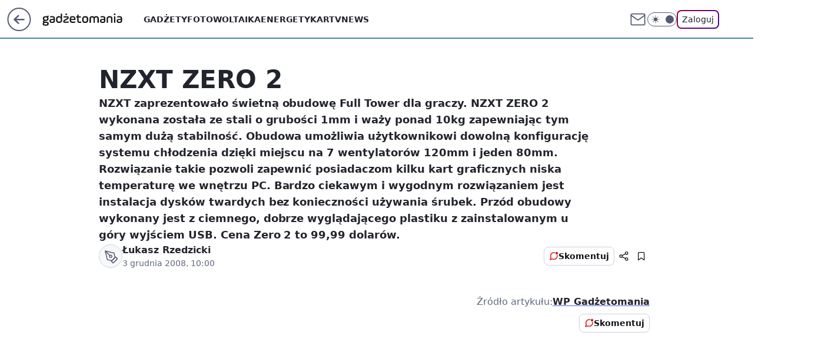

--- FILE ---
content_type: application/javascript
request_url: https://rek.www.wp.pl/gaf.js?rv=2&sn=gadzetomania&pvid=84c08bb48a007ef46070&rekids=235595&phtml=gadzetomania.pl%2Fnzxt-zero-2%2C6703293279389313a&abtest=adtech%7CPRGM-1047%7CA%3Badtech%7CPU-335%7CA%3Badtech%7CPRG-3468%7CB%3Badtech%7CPRGM-1036%7CC%3Badtech%7CFP-76%7CA%3Badtech%7CPRGM-1356%7CA%3Badtech%7CPRGM-1419%7CA%3Badtech%7CPRGM-1589%7CB%3Badtech%7CPRGM-1576%7CD%3Badtech%7CPRGM-1443%7CA%3Badtech%7CPRGM-1421%7CA%3Badtech%7CPRGM-1587%7CD&PWA_adbd=0&darkmode=0&highLayout=0&layout=wide&navType=navigate&cdl=0&ctype=article&cview=article_nophoto&ciab=IAB19%2CIAB-v3-616%2CIAB19-11&cid=6703293279389313&csystem=ncr&cdate=2008-12-03&vw=1280&vh=720&p1=0&spin=pzcdmb0o&bcv=2
body_size: 6789
content:
pzcdmb0o({"spin":"pzcdmb0o","bunch":235595,"context":{"dsa":false,"minor":false,"bidRequestId":"5890b2fb-1e50-47f9-9d76-d05b1e162bf9","maConfig":{"timestamp":"2025-12-18T13:59:30.091Z"},"dfpConfig":{"timestamp":"2026-01-13T14:02:01.609Z"},"sda":[],"targeting":{"client":{},"server":{},"query":{"PWA_adbd":"0","abtest":"adtech|PRGM-1047|A;adtech|PU-335|A;adtech|PRG-3468|B;adtech|PRGM-1036|C;adtech|FP-76|A;adtech|PRGM-1356|A;adtech|PRGM-1419|A;adtech|PRGM-1589|B;adtech|PRGM-1576|D;adtech|PRGM-1443|A;adtech|PRGM-1421|A;adtech|PRGM-1587|D","bcv":"2","cdate":"2008-12-03","cdl":"0","ciab":"IAB19,IAB-v3-616,IAB19-11","cid":"6703293279389313","csystem":"ncr","ctype":"article","cview":"article_nophoto","darkmode":"0","highLayout":"0","layout":"wide","navType":"navigate","p1":"0","phtml":"gadzetomania.pl/nzxt-zero-2,6703293279389313a","pvid":"84c08bb48a007ef46070","rekids":"235595","rv":"2","sn":"gadzetomania","spin":"pzcdmb0o","vh":"720","vw":"1280"}},"directOnly":0,"geo":{"country":"840","region":"","city":""},"statid":"","mlId":"","rshsd":"3","isRobot":false,"curr":{"EUR":4.2116,"USD":3.6083,"CHF":4.5235,"GBP":4.8644},"rv":"2","status":{"advf":2,"ma":2,"ma_ads-bidder":2,"ma_cpv-bidder":2,"ma_high-cpm-bidder":2}},"slots":{"11":{"delivered":"1","campaign":null,"dfpConfig":{"placement":"/89844762/Desktop_Gadzetomania.pl_x11_art","roshash":"DGOR","ceil":100,"sizes":[[300,250]],"namedSizes":["fluid"],"div":"div-gpt-ad-x11-art","targeting":{"DFPHASH":"ADLO","emptygaf":"0"},"gfp":"DGOR"}},"12":{"delivered":"1","campaign":null,"dfpConfig":{"placement":"/89844762/Desktop_Gadzetomania.pl_x12_art","roshash":"DGOR","ceil":100,"sizes":[[300,250]],"namedSizes":["fluid"],"div":"div-gpt-ad-x12-art","targeting":{"DFPHASH":"ADLO","emptygaf":"0"},"gfp":"DGOR"}},"13":{"delivered":"1","campaign":null,"dfpConfig":{"placement":"/89844762/Desktop_Gadzetomania.pl_x13_art","roshash":"DGOR","ceil":100,"sizes":[[300,250]],"namedSizes":["fluid"],"div":"div-gpt-ad-x13-art","targeting":{"DFPHASH":"ADLO","emptygaf":"0"},"gfp":"DGOR"}},"14":{"lazy":1,"delivered":"1","campaign":{"id":"188161","adm":{"bunch":"235595","creations":[{"height":250,"showLabel":true,"src":"https://mamc.wpcdn.pl/188161/1767956408070/WP_Dreams_300x250.jpg","trackers":{"click":[""],"cview":["//ma.wp.pl/ma.gif?clid=36d4f1d950aab392a9c26b186b340e10\u0026SN=gadzetomania\u0026pvid=84c08bb48a007ef46070\u0026action=cvimp\u0026pg=gadzetomania.pl\u0026par=contentID%3D6703293279389313%26domain%3Dgadzetomania.pl%26emission%3D3044433%26iabPageCategories%3D%26bidderID%3D11%26workfID%3D188161%26seatID%3D36d4f1d950aab392a9c26b186b340e10%26source%3DTG%26is_adblock%3D0%26isDev%3Dfalse%26medium%3Ddisplay%26conversionValue%3D0%26rekid%3D235595%26publisherID%3D308%26slotID%3D014%26seatFee%3DYdKutSVgR87FdCZlPd9ymB9BTyfDs76T952pWfVz4Yk%26billing%3Dcpv%26hBidPrice%3DEHNSaflswCGQ%26platform%3D8%26userID%3D__UNKNOWN_TELL_US__%26ip%3DhJ6HtJ5AWwBaAI0U8u1ZHPCvEWFZh2Txf0ImsLGYeYY%26cur%3DPLN%26test%3D0%26ttl%3D1768444482%26hBudgetRate%3DDGJNXdl%26ssp%3Dwp.pl%26inver%3D2%26org_id%3D25%26order%3D265877%26editedTimestamp%3D1767956429%26pvid%3D84c08bb48a007ef46070%26bidReqID%3D5890b2fb-1e50-47f9-9d76-d05b1e162bf9%26slotSizeWxH%3D300x250%26targetDomain%3Dbestfilm.pl%26tpID%3D1402083%26pricingModel%3DmLWBEGTma5KswK5-n6SkKiycvoYaelZHJrVY6UeQyZ4%26is_robot%3D0%26bidTimestamp%3D1768358082%26partnerID%3D%26utility%3DAW_JezXVt_LnrjIytPrz6dyOZUTdR_8AB-KVvP5tPC5msG-xlXQranzPVkoIzPJe%26device%3DPERSONAL_COMPUTER%26creationID%3D1469370%26client_id%3D29799%26iabSiteCategories%3D%26sn%3Dgadzetomania%26geo%3D840%253B%253B"],"impression":["//ma.wp.pl/ma.gif?clid=36d4f1d950aab392a9c26b186b340e10\u0026SN=gadzetomania\u0026pvid=84c08bb48a007ef46070\u0026action=delivery\u0026pg=gadzetomania.pl\u0026par=seatID%3D36d4f1d950aab392a9c26b186b340e10%26source%3DTG%26is_adblock%3D0%26isDev%3Dfalse%26medium%3Ddisplay%26conversionValue%3D0%26rekid%3D235595%26publisherID%3D308%26slotID%3D014%26seatFee%3DYdKutSVgR87FdCZlPd9ymB9BTyfDs76T952pWfVz4Yk%26billing%3Dcpv%26hBidPrice%3DEHNSaflswCGQ%26platform%3D8%26userID%3D__UNKNOWN_TELL_US__%26ip%3DhJ6HtJ5AWwBaAI0U8u1ZHPCvEWFZh2Txf0ImsLGYeYY%26cur%3DPLN%26test%3D0%26ttl%3D1768444482%26hBudgetRate%3DDGJNXdl%26ssp%3Dwp.pl%26inver%3D2%26org_id%3D25%26order%3D265877%26editedTimestamp%3D1767956429%26pvid%3D84c08bb48a007ef46070%26bidReqID%3D5890b2fb-1e50-47f9-9d76-d05b1e162bf9%26slotSizeWxH%3D300x250%26targetDomain%3Dbestfilm.pl%26tpID%3D1402083%26pricingModel%3DmLWBEGTma5KswK5-n6SkKiycvoYaelZHJrVY6UeQyZ4%26is_robot%3D0%26bidTimestamp%3D1768358082%26partnerID%3D%26utility%3DAW_JezXVt_LnrjIytPrz6dyOZUTdR_8AB-KVvP5tPC5msG-xlXQranzPVkoIzPJe%26device%3DPERSONAL_COMPUTER%26creationID%3D1469370%26client_id%3D29799%26iabSiteCategories%3D%26sn%3Dgadzetomania%26geo%3D840%253B%253B%26contentID%3D6703293279389313%26domain%3Dgadzetomania.pl%26emission%3D3044433%26iabPageCategories%3D%26bidderID%3D11%26workfID%3D188161"],"view":["//ma.wp.pl/ma.gif?clid=36d4f1d950aab392a9c26b186b340e10\u0026SN=gadzetomania\u0026pvid=84c08bb48a007ef46070\u0026action=view\u0026pg=gadzetomania.pl\u0026par=geo%3D840%253B%253B%26contentID%3D6703293279389313%26domain%3Dgadzetomania.pl%26emission%3D3044433%26iabPageCategories%3D%26bidderID%3D11%26workfID%3D188161%26seatID%3D36d4f1d950aab392a9c26b186b340e10%26source%3DTG%26is_adblock%3D0%26isDev%3Dfalse%26medium%3Ddisplay%26conversionValue%3D0%26rekid%3D235595%26publisherID%3D308%26slotID%3D014%26seatFee%3DYdKutSVgR87FdCZlPd9ymB9BTyfDs76T952pWfVz4Yk%26billing%3Dcpv%26hBidPrice%3DEHNSaflswCGQ%26platform%3D8%26userID%3D__UNKNOWN_TELL_US__%26ip%3DhJ6HtJ5AWwBaAI0U8u1ZHPCvEWFZh2Txf0ImsLGYeYY%26cur%3DPLN%26test%3D0%26ttl%3D1768444482%26hBudgetRate%3DDGJNXdl%26ssp%3Dwp.pl%26inver%3D2%26org_id%3D25%26order%3D265877%26editedTimestamp%3D1767956429%26pvid%3D84c08bb48a007ef46070%26bidReqID%3D5890b2fb-1e50-47f9-9d76-d05b1e162bf9%26slotSizeWxH%3D300x250%26targetDomain%3Dbestfilm.pl%26tpID%3D1402083%26pricingModel%3DmLWBEGTma5KswK5-n6SkKiycvoYaelZHJrVY6UeQyZ4%26is_robot%3D0%26bidTimestamp%3D1768358082%26partnerID%3D%26utility%3DAW_JezXVt_LnrjIytPrz6dyOZUTdR_8AB-KVvP5tPC5msG-xlXQranzPVkoIzPJe%26device%3DPERSONAL_COMPUTER%26creationID%3D1469370%26client_id%3D29799%26iabSiteCategories%3D%26sn%3Dgadzetomania"]},"transparentPlaceholder":false,"type":"image","url":"https://bestfilm.pl/catalogue/dreams","width":300}],"redir":"https://ma.wp.pl/redirma?SN=gadzetomania\u0026pvid=84c08bb48a007ef46070\u0026par=hBudgetRate%3DDGJNXdl%26ssp%3Dwp.pl%26pricingModel%3DmLWBEGTma5KswK5-n6SkKiycvoYaelZHJrVY6UeQyZ4%26order%3D265877%26slotSizeWxH%3D300x250%26iabSiteCategories%3D%26contentID%3D6703293279389313%26slotID%3D014%26billing%3Dcpv%26medium%3Ddisplay%26publisherID%3D308%26cur%3DPLN%26test%3D0%26pvid%3D84c08bb48a007ef46070%26targetDomain%3Dbestfilm.pl%26source%3DTG%26ip%3DhJ6HtJ5AWwBaAI0U8u1ZHPCvEWFZh2Txf0ImsLGYeYY%26ttl%3D1768444482%26inver%3D2%26bidTimestamp%3D1768358082%26client_id%3D29799%26sn%3Dgadzetomania%26emission%3D3044433%26org_id%3D25%26conversionValue%3D0%26tpID%3D1402083%26is_robot%3D0%26creationID%3D1469370%26bidderID%3D11%26userID%3D__UNKNOWN_TELL_US__%26bidReqID%3D5890b2fb-1e50-47f9-9d76-d05b1e162bf9%26utility%3DAW_JezXVt_LnrjIytPrz6dyOZUTdR_8AB-KVvP5tPC5msG-xlXQranzPVkoIzPJe%26geo%3D840%253B%253B%26domain%3Dgadzetomania.pl%26seatFee%3DYdKutSVgR87FdCZlPd9ymB9BTyfDs76T952pWfVz4Yk%26seatID%3D36d4f1d950aab392a9c26b186b340e10%26platform%3D8%26partnerID%3D%26device%3DPERSONAL_COMPUTER%26workfID%3D188161%26editedTimestamp%3D1767956429%26iabPageCategories%3D%26is_adblock%3D0%26isDev%3Dfalse%26rekid%3D235595%26hBidPrice%3DEHNSaflswCGQ\u0026url=","slot":"14"},"creative":{"Id":"1469370","provider":"ma_cpv-bidder","roshash":"DGJM","height":250,"width":300,"touchpointId":"1402083","source":{"bidder":"cpv-bidder"}},"sellingModel":{"model":"CPV_INT"}},"dfpConfig":{"placement":"/89844762/Desktop_Gadzetomania.pl_x14_art","roshash":"DGOR","ceil":100,"sizes":[[300,250]],"namedSizes":["fluid"],"div":"div-gpt-ad-x14-art","targeting":{"DFPHASH":"ADLO","emptygaf":"0"},"gfp":"DGOR"}},"15":{"delivered":"1","campaign":null,"dfpConfig":{"placement":"/89844762/Desktop_Gadzetomania.pl_x15_art","roshash":"DGOR","ceil":100,"sizes":[[728,90],[970,300],[950,90],[980,120],[980,90],[970,150],[970,90],[970,250],[930,180],[950,200],[750,100],[970,66],[750,200],[960,90],[970,100],[750,300],[970,200],[950,300]],"namedSizes":["fluid"],"div":"div-gpt-ad-x15-art","targeting":{"DFPHASH":"ADLO","emptygaf":"0"},"gfp":"DGOR"}},"2":{"delivered":"1","campaign":{"id":"187057","capping":"PWAck=27120447\u0026PWAclt=960","adm":{"bunch":"235595","creations":[{"cbConfig":{"blur":false,"bottomBar":false,"fullPage":false,"message":"Przekierowanie za {{time}} sekund{{y}}","timeout":15000},"height":600,"pixels":["//ad.doubleclick.net/ddm/trackimp/N2237290.276442WIRTUALNAPOLSKA/B34824962.436989159;dc_trk_aid=629722317;dc_trk_cid=246962839;ord=1768358082;dc_lat=;dc_rdid=;tag_for_child_directed_treatment=;tfua=;gdpr=${GDPR};gdpr_consent=${GDPR_CONSENT_755};ltd=${LIMITED_ADS};dc_tdv=1?"],"scalable":"2","showLabel":false,"src":"https://mamc.wpcdn.pl/187057/1766149172986/WP_baner_1200x600/1200x600/index.html","trackers":{"click":[""],"cview":["//ma.wp.pl/ma.gif?clid=de722beda2adf178cb2a229b728519d3\u0026SN=gadzetomania\u0026pvid=84c08bb48a007ef46070\u0026action=cvimp\u0026pg=gadzetomania.pl\u0026par=geo%3D840%253B%253B%26utility%3DA374zLFnyXcOYHBVoJ7PHMfsSYzTImr_TULPojRa_-SZ2D9MQgu25HRhOHgrqSwj%26device%3DPERSONAL_COMPUTER%26slotSizeWxH%3D1200x600%26billing%3Dcpv%26source%3DTG%26iabPageCategories%3D%26is_adblock%3D0%26pvid%3D84c08bb48a007ef46070%26medium%3Ddisplay%26platform%3D8%26seatFee%3DXbyW9SyuWTWznn3htycVKk5QoJ6UAXy5obAXFzXHF3Q%26tpID%3D1395564%26emission%3D3041539%26order%3D264859%26hBudgetRate%3DDGJOTWZ%26bidderID%3D11%26conversionValue%3D0%26userID%3D__UNKNOWN_TELL_US__%26publisherID%3D308%26test%3D0%26ttl%3D1768444482%26rekid%3D235595%26cur%3DPLN%26seatID%3Dde722beda2adf178cb2a229b728519d3%26org_id%3D25%26is_robot%3D0%26bidTimestamp%3D1768358082%26inver%3D2%26slotID%3D002%26iabSiteCategories%3D%26sn%3Dgadzetomania%26isDev%3Dfalse%26contentID%3D6703293279389313%26ip%3DVx3YMyVsW-ZD22Oijt1l5NVhBqiJIXelMGlCG_bQzc0%26targetDomain%3Dshell.pl%26pricingModel%3DPJkRN8V3Lj1fKpVR7yLqD40ea5G94d9XcEdPnFAqMMA%26hBidPrice%3DDGJOTWZ%26partnerID%3D%26ssp%3Dwp.pl%26bidReqID%3D5890b2fb-1e50-47f9-9d76-d05b1e162bf9%26domain%3Dgadzetomania.pl%26creationID%3D1459285%26workfID%3D187057%26client_id%3D41129%26editedTimestamp%3D1766399041"],"impression":["//ma.wp.pl/ma.gif?clid=de722beda2adf178cb2a229b728519d3\u0026SN=gadzetomania\u0026pvid=84c08bb48a007ef46070\u0026action=delivery\u0026pg=gadzetomania.pl\u0026par=ssp%3Dwp.pl%26bidReqID%3D5890b2fb-1e50-47f9-9d76-d05b1e162bf9%26domain%3Dgadzetomania.pl%26creationID%3D1459285%26workfID%3D187057%26client_id%3D41129%26editedTimestamp%3D1766399041%26geo%3D840%253B%253B%26utility%3DA374zLFnyXcOYHBVoJ7PHMfsSYzTImr_TULPojRa_-SZ2D9MQgu25HRhOHgrqSwj%26device%3DPERSONAL_COMPUTER%26slotSizeWxH%3D1200x600%26billing%3Dcpv%26source%3DTG%26iabPageCategories%3D%26is_adblock%3D0%26pvid%3D84c08bb48a007ef46070%26medium%3Ddisplay%26platform%3D8%26seatFee%3DXbyW9SyuWTWznn3htycVKk5QoJ6UAXy5obAXFzXHF3Q%26tpID%3D1395564%26emission%3D3041539%26order%3D264859%26hBudgetRate%3DDGJOTWZ%26bidderID%3D11%26conversionValue%3D0%26userID%3D__UNKNOWN_TELL_US__%26publisherID%3D308%26test%3D0%26ttl%3D1768444482%26rekid%3D235595%26cur%3DPLN%26seatID%3Dde722beda2adf178cb2a229b728519d3%26org_id%3D25%26is_robot%3D0%26bidTimestamp%3D1768358082%26inver%3D2%26slotID%3D002%26iabSiteCategories%3D%26sn%3Dgadzetomania%26isDev%3Dfalse%26contentID%3D6703293279389313%26ip%3DVx3YMyVsW-ZD22Oijt1l5NVhBqiJIXelMGlCG_bQzc0%26targetDomain%3Dshell.pl%26pricingModel%3DPJkRN8V3Lj1fKpVR7yLqD40ea5G94d9XcEdPnFAqMMA%26hBidPrice%3DDGJOTWZ%26partnerID%3D"],"view":["//ma.wp.pl/ma.gif?clid=de722beda2adf178cb2a229b728519d3\u0026SN=gadzetomania\u0026pvid=84c08bb48a007ef46070\u0026action=view\u0026pg=gadzetomania.pl\u0026par=ssp%3Dwp.pl%26bidReqID%3D5890b2fb-1e50-47f9-9d76-d05b1e162bf9%26domain%3Dgadzetomania.pl%26creationID%3D1459285%26workfID%3D187057%26client_id%3D41129%26editedTimestamp%3D1766399041%26geo%3D840%253B%253B%26utility%3DA374zLFnyXcOYHBVoJ7PHMfsSYzTImr_TULPojRa_-SZ2D9MQgu25HRhOHgrqSwj%26device%3DPERSONAL_COMPUTER%26slotSizeWxH%3D1200x600%26billing%3Dcpv%26source%3DTG%26iabPageCategories%3D%26is_adblock%3D0%26pvid%3D84c08bb48a007ef46070%26medium%3Ddisplay%26platform%3D8%26seatFee%3DXbyW9SyuWTWznn3htycVKk5QoJ6UAXy5obAXFzXHF3Q%26tpID%3D1395564%26emission%3D3041539%26order%3D264859%26hBudgetRate%3DDGJOTWZ%26bidderID%3D11%26conversionValue%3D0%26userID%3D__UNKNOWN_TELL_US__%26publisherID%3D308%26test%3D0%26ttl%3D1768444482%26rekid%3D235595%26cur%3DPLN%26seatID%3Dde722beda2adf178cb2a229b728519d3%26org_id%3D25%26is_robot%3D0%26bidTimestamp%3D1768358082%26inver%3D2%26slotID%3D002%26iabSiteCategories%3D%26sn%3Dgadzetomania%26isDev%3Dfalse%26contentID%3D6703293279389313%26ip%3DVx3YMyVsW-ZD22Oijt1l5NVhBqiJIXelMGlCG_bQzc0%26targetDomain%3Dshell.pl%26pricingModel%3DPJkRN8V3Lj1fKpVR7yLqD40ea5G94d9XcEdPnFAqMMA%26hBidPrice%3DDGJOTWZ%26partnerID%3D"]},"transparentPlaceholder":false,"type":"iframe","url":"https://ad.doubleclick.net/ddm/trackclk/N2237290.276442WIRTUALNAPOLSKA/B34824962.436989159;dc_trk_aid=629722317;dc_trk_cid=246962839;dc_lat=;dc_rdid=;tag_for_child_directed_treatment=;tfua=;gdpr=${GDPR};gdpr_consent=${GDPR_CONSENT_755};ltd=${LIMITED_ADS};dc_tdv=1","width":1200}],"redir":"https://ma.wp.pl/redirma?SN=gadzetomania\u0026pvid=84c08bb48a007ef46070\u0026par=creationID%3D1459285%26editedTimestamp%3D1766399041%26slotSizeWxH%3D1200x600%26platform%3D8%26tpID%3D1395564%26rekid%3D235595%26cur%3DPLN%26iabSiteCategories%3D%26sn%3Dgadzetomania%26emission%3D3041539%26order%3D264859%26inver%3D2%26ip%3DVx3YMyVsW-ZD22Oijt1l5NVhBqiJIXelMGlCG_bQzc0%26hBidPrice%3DDGJOTWZ%26workfID%3D187057%26geo%3D840%253B%253B%26device%3DPERSONAL_COMPUTER%26is_adblock%3D0%26medium%3Ddisplay%26test%3D0%26is_robot%3D0%26slotID%3D002%26isDev%3Dfalse%26domain%3Dgadzetomania.pl%26client_id%3D41129%26conversionValue%3D0%26userID%3D__UNKNOWN_TELL_US__%26publisherID%3D308%26bidTimestamp%3D1768358082%26contentID%3D6703293279389313%26pricingModel%3DPJkRN8V3Lj1fKpVR7yLqD40ea5G94d9XcEdPnFAqMMA%26seatFee%3DXbyW9SyuWTWznn3htycVKk5QoJ6UAXy5obAXFzXHF3Q%26org_id%3D25%26bidReqID%3D5890b2fb-1e50-47f9-9d76-d05b1e162bf9%26utility%3DA374zLFnyXcOYHBVoJ7PHMfsSYzTImr_TULPojRa_-SZ2D9MQgu25HRhOHgrqSwj%26source%3DTG%26ssp%3Dwp.pl%26iabPageCategories%3D%26pvid%3D84c08bb48a007ef46070%26targetDomain%3Dshell.pl%26partnerID%3D%26billing%3Dcpv%26hBudgetRate%3DDGJOTWZ%26bidderID%3D11%26ttl%3D1768444482%26seatID%3Dde722beda2adf178cb2a229b728519d3\u0026url=","slot":"2"},"creative":{"Id":"1459285","provider":"ma_cpv-bidder","roshash":"FKNQ","height":600,"width":1200,"touchpointId":"1395564","source":{"bidder":"cpv-bidder"}},"sellingModel":{"model":"CPM_INT"}},"dfpConfig":{"placement":"/89844762/Desktop_Gadzetomania.pl_x02","roshash":"FKNQ","ceil":100,"sizes":[[970,300],[970,600],[750,300],[950,300],[980,600],[1920,870],[1200,600],[750,400],[960,640]],"namedSizes":["fluid"],"div":"div-gpt-ad-x02","targeting":{"DFPHASH":"CHKN","emptygaf":"0"},"gfp":"EMPS"}},"25":{"delivered":"1","campaign":null,"dfpConfig":{"placement":"/89844762/Desktop_Gadzetomania.pl_x25_art","roshash":"DGOR","ceil":100,"sizes":[[336,280],[640,280],[300,250]],"namedSizes":["fluid"],"div":"div-gpt-ad-x25-art","targeting":{"DFPHASH":"ADLO","emptygaf":"0"},"gfp":"DGOR"}},"27":{"delivered":"1","campaign":null,"dfpConfig":{"placement":"/89844762/Desktop_Gadzetomania.pl_x27_art","roshash":"DGOR","ceil":100,"sizes":[[160,600]],"namedSizes":["fluid"],"div":"div-gpt-ad-x27-art","targeting":{"DFPHASH":"ADLO","emptygaf":"0"},"gfp":"DGOR"}},"28":{"delivered":"","campaign":null,"dfpConfig":null},"3":{"delivered":"1","campaign":{"id":"188107","capping":"PWAck=27120587\u0026PWAclt=24","adm":{"bunch":"235595","creations":[{"height":600,"mod":"stiltedBanner","pixels":["//ad.doubleclick.net/ddm/trackimp/N4022.2133700WP/B34996137.437466604;dc_trk_aid=630740582;dc_trk_cid=248432055;ord=1768358082;dc_lat=;dc_rdid=;tag_for_child_directed_treatment=;tfua=;gdpr=${GDPR};gdpr_consent=${GDPR_CONSENT_755};ltd=${LIMITED_ADS};dc_tdv=1?"],"showLabel":true,"src":"https://mamc.wpcdn.pl/188107/1767946337602/ip_kia25_sportage_kamp_benefity_1260x600.jpg","trackers":{"click":[""],"cview":["//ma.wp.pl/ma.gif?clid=2756484462c54389dac6407e48e5709b\u0026SN=gadzetomania\u0026pvid=84c08bb48a007ef46070\u0026action=cvimp\u0026pg=gadzetomania.pl\u0026par=cur%3DPLN%26org_id%3D25%26source%3DTG%26pricingModel%3DBB21WkqAshuRdlpezWFU6eKZjb5h41W6l7z8v5c-XW0%26geo%3D840%253B%253B%26utility%3DG9N1hEVzv9PHcX2thtWrpEK62q7cnswFRac-KIPHlOTErL-F4HBpPsX69FibfmQR%26medium%3Ddisplay%26slotSizeWxH%3D1260x600%26seatFee%3D4PK7KuG5xJ1VBDxIYAyVMFFrA4JL44o8Tpo0gL-qsTk%26pvid%3D84c08bb48a007ef46070%26platform%3D8%26userID%3D__UNKNOWN_TELL_US__%26rekid%3D235595%26seatID%3D2756484462c54389dac6407e48e5709b%26iabPageCategories%3D%26ttl%3D1768444482%26contentID%3D6703293279389313%26publisherID%3D308%26targetDomain%3Dkia.com%26workfID%3D188107%26tpID%3D1401826%26sn%3Dgadzetomania%26conversionValue%3D0%26bidReqID%3D5890b2fb-1e50-47f9-9d76-d05b1e162bf9%26slotID%3D003%26iabSiteCategories%3D%26is_robot%3D0%26bidTimestamp%3D1768358082%26bidderID%3D11%26isDev%3Dfalse%26creationID%3D1469187%26billing%3Dcpv%26emission%3D3044129%26device%3DPERSONAL_COMPUTER%26is_adblock%3D0%26partnerID%3D%26ip%3DygFonP_EfmqJd3rJVBK1JQa5eAGRrV58ZKTy8Nccec8%26test%3D0%26client_id%3D58063%26order%3D265810%26editedTimestamp%3D1767950172%26hBidPrice%3DDGJMPSV%26hBudgetRate%3DDGJMPSV%26ssp%3Dwp.pl%26inver%3D2%26domain%3Dgadzetomania.pl"],"impression":["//ma.wp.pl/ma.gif?clid=2756484462c54389dac6407e48e5709b\u0026SN=gadzetomania\u0026pvid=84c08bb48a007ef46070\u0026action=delivery\u0026pg=gadzetomania.pl\u0026seqTtl=1770767999\u0026par=utility%3DG9N1hEVzv9PHcX2thtWrpEK62q7cnswFRac-KIPHlOTErL-F4HBpPsX69FibfmQR%26medium%3Ddisplay%26slotSizeWxH%3D1260x600%26seatFee%3D4PK7KuG5xJ1VBDxIYAyVMFFrA4JL44o8Tpo0gL-qsTk%26pvid%3D84c08bb48a007ef46070%26platform%3D8%26userID%3D__UNKNOWN_TELL_US__%26rekid%3D235595%26seatID%3D2756484462c54389dac6407e48e5709b%26iabPageCategories%3D%26ttl%3D1768444482%26contentID%3D6703293279389313%26publisherID%3D308%26targetDomain%3Dkia.com%26workfID%3D188107%26tpID%3D1401826%26sn%3Dgadzetomania%26conversionValue%3D0%26bidReqID%3D5890b2fb-1e50-47f9-9d76-d05b1e162bf9%26slotID%3D003%26iabSiteCategories%3D%26is_robot%3D0%26bidTimestamp%3D1768358082%26bidderID%3D11%26isDev%3Dfalse%26creationID%3D1469187%26billing%3Dcpv%26emission%3D3044129%26device%3DPERSONAL_COMPUTER%26is_adblock%3D0%26partnerID%3D%26ip%3DygFonP_EfmqJd3rJVBK1JQa5eAGRrV58ZKTy8Nccec8%26test%3D0%26client_id%3D58063%26order%3D265810%26editedTimestamp%3D1767950172%26hBidPrice%3DDGJMPSV%26hBudgetRate%3DDGJMPSV%26ssp%3Dwp.pl%26inver%3D2%26domain%3Dgadzetomania.pl%26cur%3DPLN%26org_id%3D25%26source%3DTG%26pricingModel%3DBB21WkqAshuRdlpezWFU6eKZjb5h41W6l7z8v5c-XW0%26geo%3D840%253B%253B"],"view":["//ma.wp.pl/ma.gif?clid=2756484462c54389dac6407e48e5709b\u0026SN=gadzetomania\u0026pvid=84c08bb48a007ef46070\u0026action=view\u0026pg=gadzetomania.pl\u0026par=conversionValue%3D0%26bidReqID%3D5890b2fb-1e50-47f9-9d76-d05b1e162bf9%26slotID%3D003%26iabSiteCategories%3D%26is_robot%3D0%26bidTimestamp%3D1768358082%26bidderID%3D11%26isDev%3Dfalse%26creationID%3D1469187%26billing%3Dcpv%26emission%3D3044129%26device%3DPERSONAL_COMPUTER%26is_adblock%3D0%26partnerID%3D%26ip%3DygFonP_EfmqJd3rJVBK1JQa5eAGRrV58ZKTy8Nccec8%26test%3D0%26client_id%3D58063%26order%3D265810%26editedTimestamp%3D1767950172%26hBidPrice%3DDGJMPSV%26hBudgetRate%3DDGJMPSV%26ssp%3Dwp.pl%26inver%3D2%26domain%3Dgadzetomania.pl%26cur%3DPLN%26org_id%3D25%26source%3DTG%26pricingModel%3DBB21WkqAshuRdlpezWFU6eKZjb5h41W6l7z8v5c-XW0%26geo%3D840%253B%253B%26utility%3DG9N1hEVzv9PHcX2thtWrpEK62q7cnswFRac-KIPHlOTErL-F4HBpPsX69FibfmQR%26medium%3Ddisplay%26slotSizeWxH%3D1260x600%26seatFee%3D4PK7KuG5xJ1VBDxIYAyVMFFrA4JL44o8Tpo0gL-qsTk%26pvid%3D84c08bb48a007ef46070%26platform%3D8%26userID%3D__UNKNOWN_TELL_US__%26rekid%3D235595%26seatID%3D2756484462c54389dac6407e48e5709b%26iabPageCategories%3D%26ttl%3D1768444482%26contentID%3D6703293279389313%26publisherID%3D308%26targetDomain%3Dkia.com%26workfID%3D188107%26tpID%3D1401826%26sn%3Dgadzetomania"]},"transparentPlaceholder":false,"type":"image","url":"https://ad.doubleclick.net/ddm/trackclk/N4022.2133700WP/B34996137.437466604;dc_trk_aid=630740582;dc_trk_cid=248432055;dc_lat=;dc_rdid=;tag_for_child_directed_treatment=;tfua=;gdpr=${GDPR};gdpr_consent=${GDPR_CONSENT_755};ltd=${LIMITED_ADS};dc_tdv=1","width":1260},{"height":600,"mod":"stiltedBanner","pixels":["//ad.doubleclick.net/ddm/trackimp/N4022.2133700WP/B34996137.437466604;dc_trk_aid=630740582;dc_trk_cid=248432055;ord=1768358082;dc_lat=;dc_rdid=;tag_for_child_directed_treatment=;tfua=;gdpr=${GDPR};gdpr_consent=${GDPR_CONSENT_755};ltd=${LIMITED_ADS};dc_tdv=1?"],"showLabel":true,"src":"https://mamc.wpcdn.pl/188107/1767946359845/ip_kia25_sportage_kamp_benefity_940x600.jpg","trackers":{"click":[""],"cview":["//ma.wp.pl/ma.gif?clid=2756484462c54389dac6407e48e5709b\u0026SN=gadzetomania\u0026pvid=84c08bb48a007ef46070\u0026action=cvimp\u0026pg=gadzetomania.pl\u0026par=cur%3DPLN%26org_id%3D25%26source%3DTG%26pricingModel%3DBB21WkqAshuRdlpezWFU6eKZjb5h41W6l7z8v5c-XW0%26geo%3D840%253B%253B%26utility%3DG9N1hEVzv9PHcX2thtWrpEK62q7cnswFRac-KIPHlOTErL-F4HBpPsX69FibfmQR%26medium%3Ddisplay%26slotSizeWxH%3D1260x600%26seatFee%3D4PK7KuG5xJ1VBDxIYAyVMFFrA4JL44o8Tpo0gL-qsTk%26pvid%3D84c08bb48a007ef46070%26platform%3D8%26userID%3D__UNKNOWN_TELL_US__%26rekid%3D235595%26seatID%3D2756484462c54389dac6407e48e5709b%26iabPageCategories%3D%26ttl%3D1768444482%26contentID%3D6703293279389313%26publisherID%3D308%26targetDomain%3Dkia.com%26workfID%3D188107%26tpID%3D1401826%26sn%3Dgadzetomania%26conversionValue%3D0%26bidReqID%3D5890b2fb-1e50-47f9-9d76-d05b1e162bf9%26slotID%3D003%26iabSiteCategories%3D%26is_robot%3D0%26bidTimestamp%3D1768358082%26bidderID%3D11%26isDev%3Dfalse%26creationID%3D1469187%26billing%3Dcpv%26emission%3D3044129%26device%3DPERSONAL_COMPUTER%26is_adblock%3D0%26partnerID%3D%26ip%3DygFonP_EfmqJd3rJVBK1JQa5eAGRrV58ZKTy8Nccec8%26test%3D0%26client_id%3D58063%26order%3D265810%26editedTimestamp%3D1767950172%26hBidPrice%3DDGJMPSV%26hBudgetRate%3DDGJMPSV%26ssp%3Dwp.pl%26inver%3D2%26domain%3Dgadzetomania.pl"],"impression":["//ma.wp.pl/ma.gif?clid=2756484462c54389dac6407e48e5709b\u0026SN=gadzetomania\u0026pvid=84c08bb48a007ef46070\u0026action=delivery\u0026pg=gadzetomania.pl\u0026seqTtl=1770767999\u0026par=utility%3DG9N1hEVzv9PHcX2thtWrpEK62q7cnswFRac-KIPHlOTErL-F4HBpPsX69FibfmQR%26medium%3Ddisplay%26slotSizeWxH%3D1260x600%26seatFee%3D4PK7KuG5xJ1VBDxIYAyVMFFrA4JL44o8Tpo0gL-qsTk%26pvid%3D84c08bb48a007ef46070%26platform%3D8%26userID%3D__UNKNOWN_TELL_US__%26rekid%3D235595%26seatID%3D2756484462c54389dac6407e48e5709b%26iabPageCategories%3D%26ttl%3D1768444482%26contentID%3D6703293279389313%26publisherID%3D308%26targetDomain%3Dkia.com%26workfID%3D188107%26tpID%3D1401826%26sn%3Dgadzetomania%26conversionValue%3D0%26bidReqID%3D5890b2fb-1e50-47f9-9d76-d05b1e162bf9%26slotID%3D003%26iabSiteCategories%3D%26is_robot%3D0%26bidTimestamp%3D1768358082%26bidderID%3D11%26isDev%3Dfalse%26creationID%3D1469187%26billing%3Dcpv%26emission%3D3044129%26device%3DPERSONAL_COMPUTER%26is_adblock%3D0%26partnerID%3D%26ip%3DygFonP_EfmqJd3rJVBK1JQa5eAGRrV58ZKTy8Nccec8%26test%3D0%26client_id%3D58063%26order%3D265810%26editedTimestamp%3D1767950172%26hBidPrice%3DDGJMPSV%26hBudgetRate%3DDGJMPSV%26ssp%3Dwp.pl%26inver%3D2%26domain%3Dgadzetomania.pl%26cur%3DPLN%26org_id%3D25%26source%3DTG%26pricingModel%3DBB21WkqAshuRdlpezWFU6eKZjb5h41W6l7z8v5c-XW0%26geo%3D840%253B%253B"],"view":["//ma.wp.pl/ma.gif?clid=2756484462c54389dac6407e48e5709b\u0026SN=gadzetomania\u0026pvid=84c08bb48a007ef46070\u0026action=view\u0026pg=gadzetomania.pl\u0026par=conversionValue%3D0%26bidReqID%3D5890b2fb-1e50-47f9-9d76-d05b1e162bf9%26slotID%3D003%26iabSiteCategories%3D%26is_robot%3D0%26bidTimestamp%3D1768358082%26bidderID%3D11%26isDev%3Dfalse%26creationID%3D1469187%26billing%3Dcpv%26emission%3D3044129%26device%3DPERSONAL_COMPUTER%26is_adblock%3D0%26partnerID%3D%26ip%3DygFonP_EfmqJd3rJVBK1JQa5eAGRrV58ZKTy8Nccec8%26test%3D0%26client_id%3D58063%26order%3D265810%26editedTimestamp%3D1767950172%26hBidPrice%3DDGJMPSV%26hBudgetRate%3DDGJMPSV%26ssp%3Dwp.pl%26inver%3D2%26domain%3Dgadzetomania.pl%26cur%3DPLN%26org_id%3D25%26source%3DTG%26pricingModel%3DBB21WkqAshuRdlpezWFU6eKZjb5h41W6l7z8v5c-XW0%26geo%3D840%253B%253B%26utility%3DG9N1hEVzv9PHcX2thtWrpEK62q7cnswFRac-KIPHlOTErL-F4HBpPsX69FibfmQR%26medium%3Ddisplay%26slotSizeWxH%3D1260x600%26seatFee%3D4PK7KuG5xJ1VBDxIYAyVMFFrA4JL44o8Tpo0gL-qsTk%26pvid%3D84c08bb48a007ef46070%26platform%3D8%26userID%3D__UNKNOWN_TELL_US__%26rekid%3D235595%26seatID%3D2756484462c54389dac6407e48e5709b%26iabPageCategories%3D%26ttl%3D1768444482%26contentID%3D6703293279389313%26publisherID%3D308%26targetDomain%3Dkia.com%26workfID%3D188107%26tpID%3D1401826%26sn%3Dgadzetomania"]},"transparentPlaceholder":false,"type":"image","url":"https://ad.doubleclick.net/ddm/trackclk/N4022.2133700WP/B34996137.437466604;dc_trk_aid=630740582;dc_trk_cid=248432055;dc_lat=;dc_rdid=;tag_for_child_directed_treatment=;tfua=;gdpr=${GDPR};gdpr_consent=${GDPR_CONSENT_755};ltd=${LIMITED_ADS};dc_tdv=1","width":940}],"redir":"https://ma.wp.pl/redirma?SN=gadzetomania\u0026pvid=84c08bb48a007ef46070\u0026par=medium%3Ddisplay%26pvid%3D84c08bb48a007ef46070%26publisherID%3D308%26bidderID%3D11%26billing%3Dcpv%26device%3DPERSONAL_COMPUTER%26cur%3DPLN%26creationID%3D1469187%26ip%3DygFonP_EfmqJd3rJVBK1JQa5eAGRrV58ZKTy8Nccec8%26order%3D265810%26targetDomain%3Dkia.com%26conversionValue%3D0%26isDev%3Dfalse%26emission%3D3044129%26is_adblock%3D0%26client_id%3D58063%26source%3DTG%26seatFee%3D4PK7KuG5xJ1VBDxIYAyVMFFrA4JL44o8Tpo0gL-qsTk%26contentID%3D6703293279389313%26hBidPrice%3DDGJMPSV%26userID%3D__UNKNOWN_TELL_US__%26iabPageCategories%3D%26workfID%3D188107%26sn%3Dgadzetomania%26is_robot%3D0%26slotSizeWxH%3D1260x600%26tpID%3D1401826%26bidTimestamp%3D1768358082%26partnerID%3D%26editedTimestamp%3D1767950172%26geo%3D840%253B%253B%26utility%3DG9N1hEVzv9PHcX2thtWrpEK62q7cnswFRac-KIPHlOTErL-F4HBpPsX69FibfmQR%26platform%3D8%26rekid%3D235595%26seatID%3D2756484462c54389dac6407e48e5709b%26slotID%3D003%26hBudgetRate%3DDGJMPSV%26inver%3D2%26org_id%3D25%26pricingModel%3DBB21WkqAshuRdlpezWFU6eKZjb5h41W6l7z8v5c-XW0%26ttl%3D1768444482%26bidReqID%3D5890b2fb-1e50-47f9-9d76-d05b1e162bf9%26iabSiteCategories%3D%26test%3D0%26ssp%3Dwp.pl%26domain%3Dgadzetomania.pl\u0026url=","slot":"3"},"creative":{"Id":"1469187","provider":"ma_cpv-bidder","roshash":"DGJM","height":600,"width":1260,"touchpointId":"1401826","source":{"bidder":"cpv-bidder"}},"sellingModel":{"directOnly":1,"model":"CPM_INT"}},"dfpConfig":null},"32":{"delivered":"1","campaign":null,"dfpConfig":{"placement":"/89844762/Desktop_Gadzetomania.pl_x32_art","roshash":"DGOR","ceil":100,"sizes":[[336,280],[640,280],[300,250]],"namedSizes":["fluid"],"div":"div-gpt-ad-x32-art","targeting":{"DFPHASH":"ADLO","emptygaf":"0"},"gfp":"DGOR"}},"33":{"delivered":"1","campaign":null,"dfpConfig":{"placement":"/89844762/Desktop_Gadzetomania.pl_x33_art","roshash":"DGOR","ceil":100,"sizes":[[336,280],[640,280],[300,250]],"namedSizes":["fluid"],"div":"div-gpt-ad-x33-art","targeting":{"DFPHASH":"ADLO","emptygaf":"0"},"gfp":"DGOR"}},"35":{"delivered":"1","campaign":null,"dfpConfig":{"placement":"/89844762/Desktop_Gadzetomania.pl_x35_art","roshash":"DGOR","ceil":100,"sizes":[[300,600],[300,250]],"namedSizes":["fluid"],"div":"div-gpt-ad-x35-art","targeting":{"DFPHASH":"ADLO","emptygaf":"0"},"gfp":"DGOR"}},"36":{"delivered":"1","campaign":null,"dfpConfig":{"placement":"/89844762/Desktop_Gadzetomania.pl_x36_art","roshash":"DGOR","ceil":100,"sizes":[[300,600],[300,250]],"namedSizes":["fluid"],"div":"div-gpt-ad-x36-art","targeting":{"DFPHASH":"ADLO","emptygaf":"0"},"gfp":"DGOR"}},"37":{"delivered":"1","campaign":null,"dfpConfig":{"placement":"/89844762/Desktop_Gadzetomania.pl_x37_art","roshash":"DGOR","ceil":100,"sizes":[[300,600],[300,250]],"namedSizes":["fluid"],"div":"div-gpt-ad-x37-art","targeting":{"DFPHASH":"ADLO","emptygaf":"0"},"gfp":"DGOR"}},"40":{"delivered":"1","campaign":null,"dfpConfig":{"placement":"/89844762/Desktop_Gadzetomania.pl_x40","roshash":"DGOR","ceil":100,"sizes":[[300,250]],"namedSizes":["fluid"],"div":"div-gpt-ad-x40","targeting":{"DFPHASH":"ADLO","emptygaf":"0"},"gfp":"DGOR"}},"5":{"delivered":"1","campaign":null,"dfpConfig":{"placement":"/89844762/Desktop_Gadzetomania.pl_x05_art","roshash":"DGOR","ceil":100,"sizes":[[300,250]],"namedSizes":["fluid"],"div":"div-gpt-ad-x05-art","targeting":{"DFPHASH":"ADLO","emptygaf":"0"},"gfp":"DGOR"}},"50":{"delivered":"1","campaign":null,"dfpConfig":{"placement":"/89844762/Desktop_Gadzetomania.pl_x50_art","roshash":"DGOR","ceil":100,"sizes":[[728,90],[970,300],[950,90],[980,120],[980,90],[970,150],[970,90],[970,250],[930,180],[950,200],[750,100],[970,66],[750,200],[960,90],[970,100],[750,300],[970,200],[950,300]],"namedSizes":["fluid"],"div":"div-gpt-ad-x50-art","targeting":{"DFPHASH":"ADLO","emptygaf":"0"},"gfp":"DGOR"}},"52":{"delivered":"1","campaign":null,"dfpConfig":{"placement":"/89844762/Desktop_Gadzetomania.pl_x52_art","roshash":"DGOR","ceil":100,"sizes":[[300,250]],"namedSizes":["fluid"],"div":"div-gpt-ad-x52-art","targeting":{"DFPHASH":"ADLO","emptygaf":"0"},"gfp":"DGOR"}},"529":{"delivered":"1","campaign":null,"dfpConfig":{"placement":"/89844762/Desktop_Gadzetomania.pl_x529","roshash":"DGOR","ceil":100,"sizes":[[300,250]],"namedSizes":["fluid"],"div":"div-gpt-ad-x529","targeting":{"DFPHASH":"ADLO","emptygaf":"0"},"gfp":"DGOR"}},"53":{"delivered":"1","campaign":null,"dfpConfig":{"placement":"/89844762/Desktop_Gadzetomania.pl_x53_art","roshash":"DGOR","ceil":100,"sizes":[[728,90],[970,300],[950,90],[980,120],[980,90],[970,150],[970,600],[970,90],[970,250],[930,180],[950,200],[750,100],[970,66],[750,200],[960,90],[970,100],[750,300],[970,200],[940,600]],"namedSizes":["fluid"],"div":"div-gpt-ad-x53-art","targeting":{"DFPHASH":"ADLO","emptygaf":"0"},"gfp":"DGOR"}},"531":{"delivered":"1","campaign":null,"dfpConfig":{"placement":"/89844762/Desktop_Gadzetomania.pl_x531","roshash":"DGOR","ceil":100,"sizes":[[300,250]],"namedSizes":["fluid"],"div":"div-gpt-ad-x531","targeting":{"DFPHASH":"ADLO","emptygaf":"0"},"gfp":"DGOR"}},"541":{"delivered":"1","campaign":null,"dfpConfig":{"placement":"/89844762/Desktop_Gadzetomania.pl_x541_art","roshash":"DGOR","ceil":100,"sizes":[[300,600],[300,250]],"namedSizes":["fluid"],"div":"div-gpt-ad-x541-art","targeting":{"DFPHASH":"ADLO","emptygaf":"0"},"gfp":"DGOR"}},"59":{"delivered":"1","campaign":null,"dfpConfig":{"placement":"/89844762/Desktop_Gadzetomania.pl_x59_art","roshash":"DGOR","ceil":100,"sizes":[[300,600],[300,250]],"namedSizes":["fluid"],"div":"div-gpt-ad-x59-art","targeting":{"DFPHASH":"ADLO","emptygaf":"0"},"gfp":"DGOR"}},"6":{"delivered":"","campaign":null,"dfpConfig":null},"61":{"delivered":"1","campaign":null,"dfpConfig":{"placement":"/89844762/Desktop_Gadzetomania.pl_x61_art","roshash":"DGOR","ceil":100,"sizes":[[336,280],[640,280],[300,250]],"namedSizes":["fluid"],"div":"div-gpt-ad-x61-art","targeting":{"DFPHASH":"ADLO","emptygaf":"0"},"gfp":"DGOR"}},"67":{"delivered":"1","campaign":null,"dfpConfig":{"placement":"/89844762/Desktop_Gadzetomania.pl_x67_art","roshash":"DGOR","ceil":100,"sizes":[[300,50]],"namedSizes":["fluid"],"div":"div-gpt-ad-x67-art","targeting":{"DFPHASH":"ADLO","emptygaf":"0"},"gfp":"DGOR"}},"70":{"lazy":1,"delivered":"1","campaign":{"id":"188277","adm":{"bunch":"235595","creations":[{"height":200,"scalable":"1","showLabel":true,"src":"https://mamc.wpcdn.pl/188277/1768218722426/pudelek-wosp-vB-750x200.jpg","trackers":{"click":[""],"cview":["//ma.wp.pl/ma.gif?clid=36d4f1d950aab392a9c26b186b340e10\u0026SN=gadzetomania\u0026pvid=84c08bb48a007ef46070\u0026action=cvimp\u0026pg=gadzetomania.pl\u0026par=workfID%3D188277%26sn%3Dgadzetomania%26ssp%3Dwp.pl%26inver%3D2%26creationID%3D1470127%26org_id%3D25%26pricingModel%3D4qHdrxmjSBLn-wHgASRwaJdNqFadgYLP1YRIWIFXtJw%26medium%3Ddisplay%26device%3DPERSONAL_COMPUTER%26rekid%3D235595%26domain%3Dgadzetomania.pl%26targetDomain%3Dallegro.pl%26order%3D266039%26bidTimestamp%3D1768358082%26hBudgetRate%3DDGJMPSV%26seatID%3D36d4f1d950aab392a9c26b186b340e10%26source%3DTG%26geo%3D840%253B%253B%26partnerID%3D%26billing%3Dcpv%26iabPageCategories%3D%26is_robot%3D0%26is_adblock%3D0%26hBidPrice%3DDGJMPSV%26contentID%3D6703293279389313%26userID%3D__UNKNOWN_TELL_US__%26cur%3DPLN%26test%3D0%26client_id%3D38851%26publisherID%3D308%26slotSizeWxH%3D750x200%26editedTimestamp%3D1768218902%26ttl%3D1768444482%26isDev%3Dfalse%26platform%3D8%26bidReqID%3D5890b2fb-1e50-47f9-9d76-d05b1e162bf9%26seatFee%3DWd8wqCW_F-70yZjVtcV0fMteoKMI4qtMy4EqE4Hnwss%26tpID%3D1402616%26emission%3D3044803%26iabSiteCategories%3D%26pvid%3D84c08bb48a007ef46070%26bidderID%3D11%26utility%3D7dTwy-mx9dtmtnwp3qtf1wcmBZzzKmBnFLGjWVTs6MAj3WcGibVgMhV6KqwEocGc%26conversionValue%3D0%26ip%3DhpR0Qcngh3mUJNfrJK7-iVsy873T840UzMH32CmGqYI%26slotID%3D070"],"impression":["//ma.wp.pl/ma.gif?clid=36d4f1d950aab392a9c26b186b340e10\u0026SN=gadzetomania\u0026pvid=84c08bb48a007ef46070\u0026action=delivery\u0026pg=gadzetomania.pl\u0026par=slotID%3D070%26workfID%3D188277%26sn%3Dgadzetomania%26ssp%3Dwp.pl%26inver%3D2%26creationID%3D1470127%26org_id%3D25%26pricingModel%3D4qHdrxmjSBLn-wHgASRwaJdNqFadgYLP1YRIWIFXtJw%26medium%3Ddisplay%26device%3DPERSONAL_COMPUTER%26rekid%3D235595%26domain%3Dgadzetomania.pl%26targetDomain%3Dallegro.pl%26order%3D266039%26bidTimestamp%3D1768358082%26hBudgetRate%3DDGJMPSV%26seatID%3D36d4f1d950aab392a9c26b186b340e10%26source%3DTG%26geo%3D840%253B%253B%26partnerID%3D%26billing%3Dcpv%26iabPageCategories%3D%26is_robot%3D0%26is_adblock%3D0%26hBidPrice%3DDGJMPSV%26contentID%3D6703293279389313%26userID%3D__UNKNOWN_TELL_US__%26cur%3DPLN%26test%3D0%26client_id%3D38851%26publisherID%3D308%26slotSizeWxH%3D750x200%26editedTimestamp%3D1768218902%26ttl%3D1768444482%26isDev%3Dfalse%26platform%3D8%26bidReqID%3D5890b2fb-1e50-47f9-9d76-d05b1e162bf9%26seatFee%3DWd8wqCW_F-70yZjVtcV0fMteoKMI4qtMy4EqE4Hnwss%26tpID%3D1402616%26emission%3D3044803%26iabSiteCategories%3D%26pvid%3D84c08bb48a007ef46070%26bidderID%3D11%26utility%3D7dTwy-mx9dtmtnwp3qtf1wcmBZzzKmBnFLGjWVTs6MAj3WcGibVgMhV6KqwEocGc%26conversionValue%3D0%26ip%3DhpR0Qcngh3mUJNfrJK7-iVsy873T840UzMH32CmGqYI"],"view":["//ma.wp.pl/ma.gif?clid=36d4f1d950aab392a9c26b186b340e10\u0026SN=gadzetomania\u0026pvid=84c08bb48a007ef46070\u0026action=view\u0026pg=gadzetomania.pl\u0026par=publisherID%3D308%26slotSizeWxH%3D750x200%26editedTimestamp%3D1768218902%26ttl%3D1768444482%26isDev%3Dfalse%26platform%3D8%26bidReqID%3D5890b2fb-1e50-47f9-9d76-d05b1e162bf9%26seatFee%3DWd8wqCW_F-70yZjVtcV0fMteoKMI4qtMy4EqE4Hnwss%26tpID%3D1402616%26emission%3D3044803%26iabSiteCategories%3D%26pvid%3D84c08bb48a007ef46070%26bidderID%3D11%26utility%3D7dTwy-mx9dtmtnwp3qtf1wcmBZzzKmBnFLGjWVTs6MAj3WcGibVgMhV6KqwEocGc%26conversionValue%3D0%26ip%3DhpR0Qcngh3mUJNfrJK7-iVsy873T840UzMH32CmGqYI%26slotID%3D070%26workfID%3D188277%26sn%3Dgadzetomania%26ssp%3Dwp.pl%26inver%3D2%26creationID%3D1470127%26org_id%3D25%26pricingModel%3D4qHdrxmjSBLn-wHgASRwaJdNqFadgYLP1YRIWIFXtJw%26medium%3Ddisplay%26device%3DPERSONAL_COMPUTER%26rekid%3D235595%26domain%3Dgadzetomania.pl%26targetDomain%3Dallegro.pl%26order%3D266039%26bidTimestamp%3D1768358082%26hBudgetRate%3DDGJMPSV%26seatID%3D36d4f1d950aab392a9c26b186b340e10%26source%3DTG%26geo%3D840%253B%253B%26partnerID%3D%26billing%3Dcpv%26iabPageCategories%3D%26is_robot%3D0%26is_adblock%3D0%26hBidPrice%3DDGJMPSV%26contentID%3D6703293279389313%26userID%3D__UNKNOWN_TELL_US__%26cur%3DPLN%26test%3D0%26client_id%3D38851"]},"transparentPlaceholder":false,"type":"image","url":"https://www.pudelek.pl/pudelek-na-wosp-zrobmy-z-dramy-cos-dobrego-wylicytuj-statuetke-dla-dramy-roku-ktora-paulina-smaszcz-rozbila-podczas-naszych-urodzin-7242969064376832a?pvclid=01KEVKPXV0DFYETZ9XJMW9ND6Z","width":750}],"redir":"https://ma.wp.pl/redirma?SN=gadzetomania\u0026pvid=84c08bb48a007ef46070\u0026par=device%3DPERSONAL_COMPUTER%26rekid%3D235595%26order%3D266039%26slotSizeWxH%3D750x200%26userID%3D__UNKNOWN_TELL_US__%26cur%3DPLN%26geo%3D840%253B%253B%26hBidPrice%3DDGJMPSV%26ttl%3D1768444482%26bidReqID%3D5890b2fb-1e50-47f9-9d76-d05b1e162bf9%26tpID%3D1402616%26hBudgetRate%3DDGJMPSV%26iabPageCategories%3D%26is_adblock%3D0%26test%3D0%26client_id%3D38851%26isDev%3Dfalse%26pvid%3D84c08bb48a007ef46070%26ssp%3Dwp.pl%26creationID%3D1470127%26contentID%3D6703293279389313%26iabSiteCategories%3D%26org_id%3D25%26pricingModel%3D4qHdrxmjSBLn-wHgASRwaJdNqFadgYLP1YRIWIFXtJw%26medium%3Ddisplay%26domain%3Dgadzetomania.pl%26publisherID%3D308%26editedTimestamp%3D1768218902%26platform%3D8%26emission%3D3044803%26inver%3D2%26targetDomain%3Dallegro.pl%26partnerID%3D%26ip%3DhpR0Qcngh3mUJNfrJK7-iVsy873T840UzMH32CmGqYI%26sn%3Dgadzetomania%26bidTimestamp%3D1768358082%26seatID%3D36d4f1d950aab392a9c26b186b340e10%26conversionValue%3D0%26billing%3Dcpv%26is_robot%3D0%26source%3DTG%26seatFee%3DWd8wqCW_F-70yZjVtcV0fMteoKMI4qtMy4EqE4Hnwss%26bidderID%3D11%26utility%3D7dTwy-mx9dtmtnwp3qtf1wcmBZzzKmBnFLGjWVTs6MAj3WcGibVgMhV6KqwEocGc%26slotID%3D070%26workfID%3D188277\u0026url=","slot":"70"},"creative":{"Id":"1470127","provider":"ma_cpv-bidder","roshash":"DGJM","height":200,"width":750,"touchpointId":"1402616","source":{"bidder":"cpv-bidder"}},"sellingModel":{"model":"CPM_INT"}},"dfpConfig":{"placement":"/89844762/Desktop_Gadzetomania.pl_x70_art","roshash":"DGOR","ceil":100,"sizes":[[728,90],[970,300],[950,90],[980,120],[980,90],[970,150],[970,90],[970,250],[930,180],[950,200],[750,100],[970,66],[750,200],[960,90],[970,100],[750,300],[970,200],[950,300]],"namedSizes":["fluid"],"div":"div-gpt-ad-x70-art","targeting":{"DFPHASH":"ADLO","emptygaf":"0"},"gfp":"DGOR"}},"72":{"delivered":"1","campaign":null,"dfpConfig":{"placement":"/89844762/Desktop_Gadzetomania.pl_x72_art","roshash":"DGOR","ceil":100,"sizes":[[300,250]],"namedSizes":["fluid"],"div":"div-gpt-ad-x72-art","targeting":{"DFPHASH":"ADLO","emptygaf":"0"},"gfp":"DGOR"}},"79":{"delivered":"1","campaign":null,"dfpConfig":{"placement":"/89844762/Desktop_Gadzetomania.pl_x79_art","roshash":"DGOR","ceil":100,"sizes":[[300,600],[300,250]],"namedSizes":["fluid"],"div":"div-gpt-ad-x79-art","targeting":{"DFPHASH":"ADLO","emptygaf":"0"},"gfp":"DGOR"}},"8":{"delivered":"","campaign":null,"dfpConfig":null},"80":{"delivered":"1","campaign":null,"dfpConfig":{"placement":"/89844762/Desktop_Gadzetomania.pl_x80","roshash":"DGOR","ceil":100,"sizes":[[1,1]],"namedSizes":["fluid"],"div":"div-gpt-ad-x80","isNative":1,"targeting":{"DFPHASH":"ADLO","emptygaf":"0"},"gfp":"DGOR"}},"81":{"delivered":"1","campaign":null,"dfpConfig":{"placement":"/89844762/Desktop_Gadzetomania.pl_x81","roshash":"DGOR","ceil":100,"sizes":[[1,1]],"namedSizes":["fluid"],"div":"div-gpt-ad-x81","isNative":1,"targeting":{"DFPHASH":"ADLO","emptygaf":"0"},"gfp":"DGOR"}},"810":{"delivered":"","campaign":null,"dfpConfig":null},"811":{"delivered":"","campaign":null,"dfpConfig":null},"812":{"delivered":"","campaign":null,"dfpConfig":null},"813":{"delivered":"","campaign":null,"dfpConfig":null},"814":{"delivered":"","campaign":null,"dfpConfig":null},"815":{"delivered":"","campaign":null,"dfpConfig":null},"816":{"delivered":"","campaign":null,"dfpConfig":null},"817":{"delivered":"","campaign":null,"dfpConfig":null},"82":{"delivered":"1","campaign":null,"dfpConfig":{"placement":"/89844762/Desktop_Gadzetomania.pl_x82_art","roshash":"DGOR","ceil":100,"sizes":[[1,1]],"namedSizes":["fluid"],"div":"div-gpt-ad-x82-art","isNative":1,"targeting":{"DFPHASH":"ADLO","emptygaf":"0"},"gfp":"DGOR"}},"826":{"delivered":"","campaign":null,"dfpConfig":null},"827":{"delivered":"","campaign":null,"dfpConfig":null},"828":{"delivered":"","campaign":null,"dfpConfig":null},"83":{"delivered":"1","campaign":null,"dfpConfig":{"placement":"/89844762/Desktop_Gadzetomania.pl_x83_art","roshash":"DGOR","ceil":100,"sizes":[[1,1]],"namedSizes":["fluid"],"div":"div-gpt-ad-x83-art","isNative":1,"targeting":{"DFPHASH":"ADLO","emptygaf":"0"},"gfp":"DGOR"}},"90":{"lazy":1,"delivered":"1","campaign":{"id":"188194","adm":{"bunch":"235595","creations":[{"height":300,"showLabel":true,"src":"https://mamc.wpcdn.pl/188194/1767968878331/autopromo_970x300.jpeg","trackers":{"click":[""],"cview":["//ma.wp.pl/ma.gif?clid=36d4f1d950aab392a9c26b186b340e10\u0026SN=gadzetomania\u0026pvid=84c08bb48a007ef46070\u0026action=cvimp\u0026pg=gadzetomania.pl\u0026par=test%3D0%26billing%3Dcpv%26emission%3D3044175%26ttl%3D1768444482%26is_adblock%3D0%26hBudgetRate%3DDGJMPSV%26ip%3DowSaIwbgFB-i9nkPz7Puokb470pVXGVH-8y_RI15VCc%26slotID%3D090%26targetDomain%3Dwp.pl%26seatFee%3DtECOgyLdL2Y1TVZ7VY8w7E2By0WkIF4j8sQD-e2vSew%26org_id%3D25%26order%3D265827%26partnerID%3D%26medium%3Ddisplay%26platform%3D8%26tpID%3D1402313%26hBidPrice%3DDGJMPSV%26ssp%3Dwp.pl%26device%3DPERSONAL_COMPUTER%26rekid%3D235595%26inver%3D2%26seatID%3D36d4f1d950aab392a9c26b186b340e10%26pricingModel%3DzJHhBIj-ptsruYLYK4h8NsZ_ejPuGINyGjQTwI9pwPs%26iabPageCategories%3D%26geo%3D840%253B%253B%26bidReqID%3D5890b2fb-1e50-47f9-9d76-d05b1e162bf9%26creationID%3D1469535%26workfID%3D188194%26editedTimestamp%3D1767969656%26pvid%3D84c08bb48a007ef46070%26sn%3Dgadzetomania%26isDev%3Dfalse%26contentID%3D6703293279389313%26publisherID%3D308%26slotSizeWxH%3D970x300%26conversionValue%3D0%26userID%3D__UNKNOWN_TELL_US__%26source%3DTG%26is_robot%3D0%26bidTimestamp%3D1768358082%26bidderID%3D11%26utility%3DyG1JI17B2EbIDKCPYdffDfyb6uvb36Yg_GIx67-LsTfEcMINfulPfRHhZD6omn95%26client_id%3D43444%26iabSiteCategories%3D%26domain%3Dgadzetomania.pl%26cur%3DPLN"],"impression":["//ma.wp.pl/ma.gif?clid=36d4f1d950aab392a9c26b186b340e10\u0026SN=gadzetomania\u0026pvid=84c08bb48a007ef46070\u0026action=delivery\u0026pg=gadzetomania.pl\u0026par=domain%3Dgadzetomania.pl%26cur%3DPLN%26test%3D0%26billing%3Dcpv%26emission%3D3044175%26ttl%3D1768444482%26is_adblock%3D0%26hBudgetRate%3DDGJMPSV%26ip%3DowSaIwbgFB-i9nkPz7Puokb470pVXGVH-8y_RI15VCc%26slotID%3D090%26targetDomain%3Dwp.pl%26seatFee%3DtECOgyLdL2Y1TVZ7VY8w7E2By0WkIF4j8sQD-e2vSew%26org_id%3D25%26order%3D265827%26partnerID%3D%26medium%3Ddisplay%26platform%3D8%26tpID%3D1402313%26hBidPrice%3DDGJMPSV%26ssp%3Dwp.pl%26device%3DPERSONAL_COMPUTER%26rekid%3D235595%26inver%3D2%26seatID%3D36d4f1d950aab392a9c26b186b340e10%26pricingModel%3DzJHhBIj-ptsruYLYK4h8NsZ_ejPuGINyGjQTwI9pwPs%26iabPageCategories%3D%26geo%3D840%253B%253B%26bidReqID%3D5890b2fb-1e50-47f9-9d76-d05b1e162bf9%26creationID%3D1469535%26workfID%3D188194%26editedTimestamp%3D1767969656%26pvid%3D84c08bb48a007ef46070%26sn%3Dgadzetomania%26isDev%3Dfalse%26contentID%3D6703293279389313%26publisherID%3D308%26slotSizeWxH%3D970x300%26conversionValue%3D0%26userID%3D__UNKNOWN_TELL_US__%26source%3DTG%26is_robot%3D0%26bidTimestamp%3D1768358082%26bidderID%3D11%26utility%3DyG1JI17B2EbIDKCPYdffDfyb6uvb36Yg_GIx67-LsTfEcMINfulPfRHhZD6omn95%26client_id%3D43444%26iabSiteCategories%3D"],"view":["//ma.wp.pl/ma.gif?clid=36d4f1d950aab392a9c26b186b340e10\u0026SN=gadzetomania\u0026pvid=84c08bb48a007ef46070\u0026action=view\u0026pg=gadzetomania.pl\u0026par=platform%3D8%26tpID%3D1402313%26hBidPrice%3DDGJMPSV%26ssp%3Dwp.pl%26device%3DPERSONAL_COMPUTER%26rekid%3D235595%26inver%3D2%26seatID%3D36d4f1d950aab392a9c26b186b340e10%26pricingModel%3DzJHhBIj-ptsruYLYK4h8NsZ_ejPuGINyGjQTwI9pwPs%26iabPageCategories%3D%26geo%3D840%253B%253B%26bidReqID%3D5890b2fb-1e50-47f9-9d76-d05b1e162bf9%26creationID%3D1469535%26workfID%3D188194%26editedTimestamp%3D1767969656%26pvid%3D84c08bb48a007ef46070%26sn%3Dgadzetomania%26isDev%3Dfalse%26contentID%3D6703293279389313%26publisherID%3D308%26slotSizeWxH%3D970x300%26conversionValue%3D0%26userID%3D__UNKNOWN_TELL_US__%26source%3DTG%26is_robot%3D0%26bidTimestamp%3D1768358082%26bidderID%3D11%26utility%3DyG1JI17B2EbIDKCPYdffDfyb6uvb36Yg_GIx67-LsTfEcMINfulPfRHhZD6omn95%26client_id%3D43444%26iabSiteCategories%3D%26domain%3Dgadzetomania.pl%26cur%3DPLN%26test%3D0%26billing%3Dcpv%26emission%3D3044175%26ttl%3D1768444482%26is_adblock%3D0%26hBudgetRate%3DDGJMPSV%26ip%3DowSaIwbgFB-i9nkPz7Puokb470pVXGVH-8y_RI15VCc%26slotID%3D090%26targetDomain%3Dwp.pl%26seatFee%3DtECOgyLdL2Y1TVZ7VY8w7E2By0WkIF4j8sQD-e2vSew%26org_id%3D25%26order%3D265827%26partnerID%3D%26medium%3Ddisplay"]},"transparentPlaceholder":false,"type":"image","url":"https://pilot.wp.pl/program/tv-puls-hd/?utm_source=autopromo\u0026utm_medium=display\u0026utm_campaign=2024_puls","width":970}],"redir":"https://ma.wp.pl/redirma?SN=gadzetomania\u0026pvid=84c08bb48a007ef46070\u0026par=partnerID%3D%26rekid%3D235595%26iabPageCategories%3D%26pvid%3D84c08bb48a007ef46070%26client_id%3D43444%26hBidPrice%3DDGJMPSV%26emission%3D3044175%26order%3D265827%26pricingModel%3DzJHhBIj-ptsruYLYK4h8NsZ_ejPuGINyGjQTwI9pwPs%26sn%3Dgadzetomania%26conversionValue%3D0%26is_adblock%3D0%26hBudgetRate%3DDGJMPSV%26slotID%3D090%26org_id%3D25%26tpID%3D1402313%26device%3DPERSONAL_COMPUTER%26inver%3D2%26bidTimestamp%3D1768358082%26utility%3DyG1JI17B2EbIDKCPYdffDfyb6uvb36Yg_GIx67-LsTfEcMINfulPfRHhZD6omn95%26cur%3DPLN%26test%3D0%26ip%3DowSaIwbgFB-i9nkPz7Puokb470pVXGVH-8y_RI15VCc%26medium%3Ddisplay%26platform%3D8%26geo%3D840%253B%253B%26workfID%3D188194%26isDev%3Dfalse%26is_robot%3D0%26billing%3Dcpv%26targetDomain%3Dwp.pl%26bidReqID%3D5890b2fb-1e50-47f9-9d76-d05b1e162bf9%26editedTimestamp%3D1767969656%26contentID%3D6703293279389313%26slotSizeWxH%3D970x300%26source%3DTG%26bidderID%3D11%26iabSiteCategories%3D%26ssp%3Dwp.pl%26creationID%3D1469535%26publisherID%3D308%26userID%3D__UNKNOWN_TELL_US__%26domain%3Dgadzetomania.pl%26ttl%3D1768444482%26seatFee%3DtECOgyLdL2Y1TVZ7VY8w7E2By0WkIF4j8sQD-e2vSew%26seatID%3D36d4f1d950aab392a9c26b186b340e10\u0026url=","slot":"90"},"creative":{"Id":"1469535","provider":"ma_cpv-bidder","roshash":"DGJM","height":300,"width":970,"touchpointId":"1402313","source":{"bidder":"cpv-bidder"}},"sellingModel":{"model":"CPM_INT"}},"dfpConfig":{"placement":"/89844762/Desktop_Gadzetomania.pl_x90_art","roshash":"DGOR","ceil":100,"sizes":[[728,90],[970,300],[950,90],[980,120],[980,90],[970,150],[970,90],[970,250],[930,180],[950,200],[750,100],[970,66],[750,200],[960,90],[970,100],[750,300],[970,200],[950,300]],"namedSizes":["fluid"],"div":"div-gpt-ad-x90-art","targeting":{"DFPHASH":"ADLO","emptygaf":"0"},"gfp":"DGOR"}},"92":{"delivered":"1","campaign":null,"dfpConfig":{"placement":"/89844762/Desktop_Gadzetomania.pl_x92_art","roshash":"DGOR","ceil":100,"sizes":[[300,250]],"namedSizes":["fluid"],"div":"div-gpt-ad-x92-art","targeting":{"DFPHASH":"ADLO","emptygaf":"0"},"gfp":"DGOR"}},"93":{"delivered":"1","campaign":null,"dfpConfig":{"placement":"/89844762/Desktop_Gadzetomania.pl_x93_art","roshash":"DGOR","ceil":100,"sizes":[[300,600],[300,250]],"namedSizes":["fluid"],"div":"div-gpt-ad-x93-art","targeting":{"DFPHASH":"ADLO","emptygaf":"0"},"gfp":"DGOR"}},"94":{"delivered":"1","campaign":null,"dfpConfig":{"placement":"/89844762/Desktop_Gadzetomania.pl_x94_art","roshash":"DGOR","ceil":100,"sizes":[[300,600],[300,250]],"namedSizes":["fluid"],"div":"div-gpt-ad-x94-art","targeting":{"DFPHASH":"ADLO","emptygaf":"0"},"gfp":"DGOR"}},"95":{"delivered":"1","campaign":null,"dfpConfig":{"placement":"/89844762/Desktop_Gadzetomania.pl_x95_art","roshash":"DGOR","ceil":100,"sizes":[[300,600],[300,250]],"namedSizes":["fluid"],"div":"div-gpt-ad-x95-art","targeting":{"DFPHASH":"ADLO","emptygaf":"0"},"gfp":"DGOR"}},"99":{"delivered":"1","campaign":null,"dfpConfig":{"placement":"/89844762/Desktop_Gadzetomania.pl_x99_art","roshash":"DGOR","ceil":100,"sizes":[[300,600],[300,250]],"namedSizes":["fluid"],"div":"div-gpt-ad-x99-art","targeting":{"DFPHASH":"ADLO","emptygaf":"0"},"gfp":"DGOR"}}},"bdd":{}});

--- FILE ---
content_type: application/javascript
request_url: https://gadzetomania.pl/bmlhLnBsTQwNCjpdbQhAGU5Sbg0yGz0eGAxuQmAsQFdONxMxHSw9MjM3EzEdLD0yMzcTMR0sPTIzNxMxHSw9MjM3EzEdLD0yMzcTMR0sPTIzNxMxHSw9MjM3EzEdLD0yMzcTMR0sPTIzNxMxHSw9MjM3EzEdLD0yMzcTMR0sPTIzNxMxHSw9MjM3EzEdLD0yMzcTMR0sPTIzNxMxHSw9MjM3EzEdLD0yMzcTMR0sPTIzNxMxHSw9MjM3EzEdLD0yMzcTMR0sPTIzNxMxHSw9MjM3EzEdLD0yMzcTMR0sPTIzNxMxHSw9MjM3EzEdLD0yMzcTMR0sPTIzNxMxHSw9MjM3EzEdLD0yMzcTMR0sPTIzNxMxHSw9MjM3EzEdLD0yMzcTMR0sPTIzNxMxHSw9MjM3EzEdLD0yMzcTMR0sPTIzNxMxHSw9MjM3EzEdLD0yMzcTMR0sPTIzNxMxHSw9MjM3EzEdLD0yMzcTMR0sPTIzNxMxHSw9MjM3EzEdLD0yMzcTMR0sPTIzNxMxHSw9MjM3EzEdLD0yMzcTMR0sPTIzNxMxHSw9MjM3EzEdLD0yMzcTMR0sPTIzNxMxHSw9MjM3EzEdLD0yMzcTMR0sPTIzNxMxHSw9MjM3EzEdLD0yMzcTMR0sPTIzNxMxHSw9MjM3EzEdLD0yMzcTMR0sPTIzNxMxHSw9MjM3EzEdLD0yMzcTMR0sPTIzNxMxHSw9MjM3EzEdLD0yMzcTMR0sPTIzNxMxHSw9MjM3EzEdLD0yMzcTMR0sPTIzNxMxHSw9MjM3EzEdLD0yMzcTMR0sPTIzNxMxHSw9MjM3EzEdLD0yMzcTMR0sPTIzNxMxYF9AGE5SbkEjFxRCDwciCCsUTQQCBCUAJ1wGCB8DOAEyXgUMCBIpGi0eAwMFCWIeLl0IHk4V
body_size: 2979
content:
try{delete window.prebidConfig,window.prebidConfig={name:"desktop-gadzetomania.pl",hb:{units:[{code:"slot3",disabled:!1,bids:[[1,[354740]],[4,[7177457]],[8,[4831,"gadzetomania.pl",100220]],[13,["gadzetomania.pl_Billboard_728x90","62652"]],[14,["prebid-eu","XNEdtxheGMSt"]],[25,[32048,580674,79727,710]],[11,["757987"]],[16,["8ESGGHFl3wnv7h6Op0zNspWo"]],[6,[24916766]],[15,["19096","267344","1323884",[57]]]],mediaTypes:{banner:{sizes:"desktop_billboard_970"}}},{code:"slot5",disabled:!1,bids:[[1,[354738]],[4,[11604236]],[8,[4831,"gadzetomania.pl",100220]],[14,["prebid-eu","XNEdtxheGMSt"]],[13,["desktop_gadzetomania.pl_x5","62652"]],[7,[1009986,10047]],[25,[32046,580674,79727,710]],[11,["757541"]],[16,["q6dX4vZcUv1xYB3a0rE93p44"]],[20,[207747,192504]],[6,[24916763]],[1,[1722949],"sigma"],[15,["19096","267344","1323896",[16]]]],mediaTypes:{banner:{sizes:"desktop_midtext_640"}}},{code:"slot11",disabled:!1,bids:[[8,[4831,"gadzetomania.pl",100220]],[14,["prebid-eu","XNEdtxheGMSt"]],[1,[354744]],[4,[11604238]],[7,[1009987,10047]],[11,["268871"]],[25,[51853,580674,79727,710]],[13,["desktop_gadzetomania.pl_x11","62652"]],[16,["q6dX4vZcUv1xYB3a0rE93p44"]],[20,[207746,192503]],[15,["19096","267344","1323906",[16]]]],mediaTypes:{banner:{sizes:"desktop_midtext_640"}}},{code:"slot12",disabled:!1,bids:[[8,[4831,"gadzetomania.pl",100220]],[14,["prebid-eu","XNEdtxheGMSt"]],[1,[354745]],[4,[20612673]],[13,["desktop_gadzetomania.pl_x12","62652"]],[25,[51854,580674,79727,710]],[11,["757542"]],[16,["q6dX4vZcUv1xYB3a0rE93p44"]],[15,["19096","267344","1323912",[16]]]],mediaTypes:{banner:{sizes:"desktop_midtext_640"}}},{code:"slot13",disabled:!1,bids:[[8,[4831,"gadzetomania.pl",100220]],[14,["prebid-eu","XNEdtxheGMSt"]],[1,[354746]],[4,[20612674]],[13,["desktop_gadzetomania.pl_x13","62652"]],[7,[1040764,10047]],[25,[51855,580674,79727,710]],[11,["757543"]],[16,["q6dX4vZcUv1xYB3a0rE93p44"]],[1,[1722949],"sigma"],[15,["19096","267344","1323922",[16]]]],mediaTypes:{banner:{sizes:"desktop_midtext_640"}}},{code:"slot14",disabled:!1,bids:[[8,[4831,"gadzetomania.pl",100220]],[14,["prebid-eu","XNEdtxheGMSt"]],[1,[354747]],[4,[20612675]],[13,["desktop_gadzetomania.pl_x14","62652"]],[7,[1040765,10047]],[25,[52538,580674,79727,710]],[11,["757550"]],[16,["q6dX4vZcUv1xYB3a0rE93p44"]],[15,["19096","267344","1323924",[16]]]],mediaTypes:{banner:{sizes:"desktop_midtext_640"}}},{code:"slot15",disabled:!1,bids:[[1,[354743]],[4,[12945366]],[8,[4831,"gadzetomania.pl",100220]],[13,["gadzetomania.pl_Billboard_970x250","62652"]],[14,["prebid-eu","XNEdtxheGMSt"]],[25,[52591,580674,79727,710]],[7,[1009988,10047]],[22,["14505674"]],[11,["757988"]],[16,["8ESGGHFl3wnv7h6Op0zNspWo"]],[15,["19096","267344","1323938",[57]]]],mediaTypes:{banner:{sizes:"desktop_billboard_970"}}},{code:"slot16",disabled:!1,bids:[[1,[543550]],[4,[12945368]],[8,[4831,"gadzetomania.pl",100220]],[14,["prebid-eu","XNEdtxheGMSt"]],[22,["14505674"]],[11,["757989"]],[16,["8ESGGHFl3wnv7h6Op0zNspWo"]],[15,["19096","267344","1323944",[57]]]],mediaTypes:{banner:{sizes:"desktop_billboard_970"}}},{code:"slot17",disabled:!1,bids:[[8,[4831,"gadzetomania.pl",100220]],[14,["prebid-eu","XNEdtxheGMSt"]],[22,["14505674"]],[11,["757990"]],[4,[22375945]],[1,[1148450]],[16,["8ESGGHFl3wnv7h6Op0zNspWo"]],[15,["19096","267344","1323946",[57]]]],mediaTypes:{banner:{sizes:"desktop_billboard_970"}}},{code:"slot35",disabled:!1,bids:[[1,[564176]],[4,[13345132]],[8,[4831,"gadzetomania.pl",100220]],[12,["wirtualn-d.openx.net","540048097"]],[14,["prebid-eu","XNEdtxheGMSt"]],[22,["14505675"]],[7,[1040767,10047]],[25,[54834,580674,79727,710]],[11,["757960"]],[13,["desktop_gadzetomania.pl_x35","62652"]],[16,["PQOIKhFvwyJpeC5BI0MHF8y8"]],[15,["19096","267344","1323976",[10]]]],mediaTypes:{banner:{sizes:"desktop_halfpage"}}},{code:"slot36",disabled:!1,bids:[[1,[564177]],[4,[13345137]],[8,[4831,"gadzetomania.pl",100220]],[12,["wirtualn-d.openx.net","540048098"]],[14,["prebid-eu","XNEdtxheGMSt"]],[7,[1040768,10047]],[25,[67462,580674,79727,710]],[11,["757961"]],[13,["desktop_gadzetomania.pl_x36","62652"]],[16,["PQOIKhFvwyJpeC5BI0MHF8y8"]],[6,[24916774]],[1,[1722951],"sigma"],[15,["19096","267344","1323986",[10]]]],mediaTypes:{banner:{sizes:"desktop_halfpage"}}},{code:"slot37",disabled:!1,bids:[[1,[354739]],[4,[11604237]],[8,[4831,"gadzetomania.pl",100220]],[12,["wirtualn-d.openx.net","540048099"]],[13,["gadzetomania.pl_Halfpage_300x600","62652"]],[14,["prebid-eu","XNEdtxheGMSt"]],[7,[1009989,10047]],[25,[71517,580674,79727,710]],[11,["757962"]],[16,["PQOIKhFvwyJpeC5BI0MHF8y8"]],[6,[24916774]],[15,["19096","267344","1323992",[10]]],[21,["926696"]]],mediaTypes:{banner:{sizes:"desktop_halfpage"}}},{code:"slot150",disabled:!1,mediaTypes:{video:{context:"instream",playerSize:[640,480],mimes:["video/mp4","video/x-ms-wmv","video/webm","video/3gpp","application/javascript"],protocols:[2,3,5,6,7,8],api:[2],maxduration:30,linearity:1,placement:1,plcmt:2,startdelay:0}},bids:[[4,[12518321,{skippable:!1,playback_method:"auto_play_sound_off"}]],[12,["wirtualn-d.openx.net","540094696"]],[25,[42470,580674,79727,710,{protocol:8,startDelay:1}]],[15,["19096","267344","1583798",[201],{language:"pl"}]],[11,["452644",[640,480],{mimes:["video/mp4","video/x-ms-wmv","video/webm","video/3gpp","application/javascript"],minduration:0,maxduration:30,protocols:[2,3,5,6,7,8]}]],[1,[219374]],[13,["desktop_gadzetomania.pl_x150","62652",{mimes:["video/mp4","video/x-ms-wmv","video/webm","video/3gpp","application/javascript"],skippable:!0,minduration:5,maxduration:30,startdelay:0,api:[1,2],protocols:[2,3,5,6,7,8],battr:[8,9,13,14,17],linearity:1,placement:3,minbitrate:500,maxbitrate:7e3}]],[8,[4831,"gadzetomania.pl",100220,{skip:1,playbackmethod:[6]}]],[1,[2159619],"sigma"]]},{code:"slot80",disabled:!1,mediaTypes:{native:{title:{required:!0,len:80},image:{required:!0,sizes:[300,150],aspect_ratios:[{ratio_width:2,ratio_height:1,min_width:300,min_height:150}]},sponsoredBy:{required:!1}}},bids:[[8,[4831,"gadzetomania.pl",100220,!0]],[1,[664684]],[13,["WP_Desktop_RON_Native","62652"]],[14,["prebid-eu","XNEdtxheGMSt"]],[12,["wirtualn-d.openx.net","562877852"]]]},{code:"slot81",disabled:!1,mediaTypes:{native:{title:{required:!0,len:80},image:{required:!0,sizes:[300,150],aspect_ratios:[{ratio_width:2,ratio_height:1,min_width:300,min_height:150}]},sponsoredBy:{required:!1}}},bids:[[8,[4831,"gadzetomania.pl",100220,!0]],[1,[664689]],[13,["WP_Desktop_RON_Native","62652"]],[14,["prebid-eu","XNEdtxheGMSt"]],[12,["wirtualn-d.openx.net","562877853"]]]},{code:"slot53",disabled:!1,bids:[[1,[655558]],[4,[15476094]],[8,[4831,"gadzetomania.pl",100220]],[14,["prebid-eu","XNEdtxheGMSt"]],[12,["wirtualn-d.openx.net","540668900"]],[25,[51879,580674,79727,710]],[22,["14505674"]],[11,["705089"]],[16,["8ESGGHFl3wnv7h6Op0zNspWo"]],[15,["19096","267344","1323992",[57]]]],mediaTypes:{banner:{sizes:"desktop_billboard_970"}}},{code:"slot11",restrict:{ctype:["article"]},disabled:!1,mediaTypes:{video:{context:"outstream",playerSize:[640,480],mimes:["video/mp4","video/x-ms-wmv","video/webm","video/3gpp","application/javascript"],protocols:[2,3,5,6,7,8],api:[2],maxduration:30,linearity:1,placement:2,plcmt:4}},bids:[[4,[17946285,{skippable:!1,playback_method:"auto_play_sound_off"}]],[12,["wirtualn-d.openx.net","540925587"]],[15,["19096","267344","1584476",[203],{language:"pl"}]],[11,["452646",[640,480],{mimes:["video/mp4","video/x-ms-wmv","video/webm","video/3gpp","application/javascript"],minduration:0,maxduration:30,protocols:[2,3,5,6,7,8]}]],[1,[741894]],[20,[207740,192497,!0]],[13,["desktop_outstream","62652",{mimes:["video/mp4","video/x-ms-wmv","video/webm","video/3gpp","application/javascript"],skippable:!0,minduration:5,maxduration:35,startdelay:0,api:[1,2],protocols:[2,3,5,6,7,8],battr:[8,9,13,14,17],linearity:1,placement:3,minbitrate:500,maxbitrate:7e3}]]],renderer:{backupOnly:!0}},{code:"slot40",disabled:!1,mediaTypes:{banner:{sizes:"desktop_rectangle"}},bids:[[8,[4831,"gadzetomania.pl",100220]],[1,[976430]],[4,[21023004]],[16,["q6dX4vZcUv1xYB3a0rE93p44"]],[14,["prebid-eu","XNEdtxheGMSt"]]]},{code:"slot93",disabled:!1,mediaTypes:{banner:{sizes:"desktop_halfpage"}},bids:[[1,[1216610]],[8,[4831,"gadzetomania.pl",100220]],[13,["desktop_gadzetomania.pl_x93","62652"]],[14,["prebid-eu","XNEdtxheGMSt"]],[11,["743892"]],[4,[23375246]],[12,["wirtualn-d.openx.net","550972362"]],[7,[1054416,10047]],[25,[79727,580674,52542,710]],[16,["PQOIKhFvwyJpeC5BI0MHF8y8"]],[15,["19096","267344","1323992",[10]]]]},{code:"slot94",disabled:!1,mediaTypes:{banner:{sizes:"desktop_halfpage"}},bids:[[1,[1216613]],[8,[4831,"gadzetomania.pl",100220]],[13,["desktop_gadzetomania.pl_x94","62652"]],[14,["prebid-eu","XNEdtxheGMSt"]],[11,["743893"]],[4,[23375265]],[12,["wirtualn-d.openx.net","550972365"]],[7,[1054417,10047]],[25,[79727,580674,52543,710]],[16,["PQOIKhFvwyJpeC5BI0MHF8y8"]],[15,["19096","267344","1323992",[10]]]]},{code:"slot61",disabled:!1,mediaTypes:{banner:{sizes:"desktop_rectangle"}},bids:[[8,[4831,"gadzetomania.pl",100220]],[14,["prebid-eu","XNEdtxheGMSt"]],[1,[1216609]],[13,["desktop_gadzetomania.pl_x61","62652"]],[11,["743894"]],[4,[23375281]],[7,[1054418,10047]],[25,[79727,580674,89443,710]],[16,["q6dX4vZcUv1xYB3a0rE93p44"]],[15,["19096","267344","1323992",[15]]]]},{code:"slot18",disabled:!1,mediaTypes:{banner:{sizes:"desktop_billboard_970"}},bids:[[8,[4831,"gadzetomania.pl",100220]],[14,["prebid-eu","XNEdtxheGMSt"]],[16,["8ESGGHFl3wnv7h6Op0zNspWo"]],[11,["757991"]],[12,["wirtualn-d.openx.net","557078157"]],[13,["desktop_gadzetomania.pl_slot18","62652"]],[25,[52686,580674,79727,710]],[1,[1425603]],[4,[24953067]],[15,["19096","267344","2393206",[57]]]]},{code:"slot19",disabled:!1,mediaTypes:{banner:{sizes:"desktop_billboard_970"}},bids:[[8,[4831,"gadzetomania.pl",100220]],[14,["prebid-eu","XNEdtxheGMSt"]],[16,["8ESGGHFl3wnv7h6Op0zNspWo"]],[11,["757992"]],[12,["wirtualn-d.openx.net","557078158"]],[13,["desktop_gadzetomania.pl_slot19","62652"]],[25,[53506,580674,79727,710]],[1,[1425604]],[4,[24953068]],[15,["19096","267344","2393206",[57]]]]},{code:"slot70",disabled:!1,mediaTypes:{banner:{sizes:"desktop_billboard_970"}},bids:[[8,[4831,"gadzetomania.pl",100220]],[14,["prebid-eu","XNEdtxheGMSt"]],[16,["8ESGGHFl3wnv7h6Op0zNspWo"]],[1,[543560]],[4,[12945369]],[11,["857997"]],[12,["wirtualn-d.openx.net","557750729"]],[13,["desktop_gadzetomania.pl_x70","62652"]],[25,[51954,580674,79727,710]],[15,["19096","267344","2393206",[57]]]]},{code:"slot72",disabled:!1,mediaTypes:{banner:{sizes:"desktop_rectangle"}},bids:[[8,[4831,"gadzetomania.pl",100220]],[14,["prebid-eu","XNEdtxheGMSt"]],[16,["q6dX4vZcUv1xYB3a0rE93p44"]],[1,[543552]],[4,[12945373]],[7,[1068185,10047]],[11,["857998"]],[12,["wirtualn-d.openx.net","557750729"]],[25,[52537,580674,79727,710]],[15,["19096","267344","2393206",[15]]]]},{code:"slot79",disabled:!1,mediaTypes:{banner:{sizes:"desktop_halfpage"}},bids:[[8,[4831,"gadzetomania.pl",100220]],[14,["prebid-eu","XNEdtxheGMSt"]],[16,["PQOIKhFvwyJpeC5BI0MHF8y8"]],[1,[543558]],[4,[12945377]],[7,[1068184,10047]],[11,["858000"]],[12,["wirtualn-d.openx.net","557750729"]],[13,["desktop_gadzetomania.pl_x79","62652"]],[25,[51857,580674,79727,710]],[15,["19096","267344","2393206",[10]]]]},{code:"slot90",disabled:!1,mediaTypes:{banner:{sizes:"desktop_billboard_970"}},bids:[[8,[4831,"gadzetomania.pl",100220]],[14,["prebid-eu","XNEdtxheGMSt"]],[16,["8ESGGHFl3wnv7h6Op0zNspWo"]],[1,[543561]],[4,[12945371]],[11,["858001"]],[12,["wirtualn-d.openx.net","557750729"]],[13,["desktop_gadzetomania.pl_x90","62652"]],[25,[51959,580674,79727,710]],[15,["19096","267344","2393206",[57]]]]},{code:"slot92",disabled:!1,mediaTypes:{banner:{sizes:"desktop_rectangle"}},bids:[[8,[4831,"gadzetomania.pl",100220]],[14,["prebid-eu","XNEdtxheGMSt"]],[16,["q6dX4vZcUv1xYB3a0rE93p44"]],[1,[1148453]],[4,[22376136]],[7,[1068182,10047]],[11,["858002"]],[12,["wirtualn-d.openx.net","557750729"]],[25,[52541,580674,79727,710]],[15,["19096","267344","2393206",[15]]]]},{code:"slot99",disabled:!1,mediaTypes:{banner:{sizes:"desktop_halfpage"}},bids:[[8,[4831,"gadzetomania.pl",100220]],[14,["prebid-eu","XNEdtxheGMSt"]],[16,["PQOIKhFvwyJpeC5BI0MHF8y8"]],[1,[543559]],[4,[12945378]],[7,[1068181,10047]],[11,["858003"]],[12,["wirtualn-d.openx.net","557750729"]],[13,["desktop_gadzetomania.pl_x99","62652"]],[25,[51858,580674,79727,710]],[15,["19096","267344","2393206",[10]]]]},{code:"slot50",disabled:!1,mediaTypes:{banner:{sizes:"desktop_billboard_970"}},bids:[[8,[4831,"gadzetomania.pl",100220]],[14,["prebid-eu","XNEdtxheGMSt"]],[16,["8ESGGHFl3wnv7h6Op0zNspWo"]],[1,[655564]],[4,[15476150]],[11,["858004"]],[12,["wirtualn-d.openx.net","557750729"]],[13,["desktop_gadzetomania.pl_x50","62652"]],[25,[52681,580674,79727,710]],[15,["19096","267344","2393206",[57]]]]},{code:"slot52",disabled:!1,mediaTypes:{banner:{sizes:"desktop_rectangle"}},bids:[[8,[4831,"gadzetomania.pl",100220]],[14,["prebid-eu","XNEdtxheGMSt"]],[16,["q6dX4vZcUv1xYB3a0rE93p44"]],[1,[655559]],[4,[15476111]],[7,[1068179,10047]],[11,["857999"]],[12,["wirtualn-d.openx.net","557750729"]],[13,["desktop_gadzetomania.pl_x52","62652"]],[25,[52682,580674,79727,710]],[15,["19096","267344","2393206",[15]]]]},{code:"slot59",disabled:!1,mediaTypes:{banner:{sizes:"desktop_halfpage"}},bids:[[8,[4831,"gadzetomania.pl",100220]],[14,["prebid-eu","XNEdtxheGMSt"]],[16,["PQOIKhFvwyJpeC5BI0MHF8y8"]],[1,[655561]],[4,[15476149]],[7,[1068178,10047]],[11,["858006"]],[12,["wirtualn-d.openx.net","557750729"]],[13,["desktop_gadzetomania.pl_x59","62652"]],[25,[52683,580674,79727,710]],[15,["19096","267344","2393206",[10]]]]},{code:"slot151",disabled:!1,mediaTypes:{video:{context:"instream",playerSize:[640,480],mimes:["video/mp4","video/x-ms-wmv","video/webm","video/3gpp","application/javascript"],protocols:[2,3,5,6,7,8],api:[2],maxduration:16,linearity:1,placement:1,plcmt:2,startdelay:0}},bids:[[4,[12518321,{skippable:!1,playback_method:"auto_play_sound_off"}]],[25,[42470,580674,79727,710,{protocol:8,startDelay:1}]],[13,["desktop_gadzetomania.pl_x151","62652",{mimes:["video/mp4","video/x-ms-wmv","video/webm","video/3gpp","application/javascript"],skippable:!0,minduration:5,maxduration:16,startdelay:0,api:[1,2],protocols:[2,3,5,6,7,8],battr:[8,9,13,14,17],linearity:1,placement:3,minbitrate:500,maxbitrate:7e3}]]]},{code:"slot95",disabled:!1,mediaTypes:{banner:{sizes:"desktop_halfpage"}},bids:[[8,[4831,"gadzetomania.pl",100220]],[16,["PQOIKhFvwyJpeC5BI0MHF8y8"]],[14,["prebid-eu","XNEdtxheGMSt"]],[1,[1550131]],[4,[27360234]],[11,["879826"]],[12,["wirtualn-d.openx.net","557929589"]],[13,["desktop_gadzetomania.pl_x95","62652"]],[15,["19096","267344","2393206",[10]]],[25,[51961,580674,79727,710]],[7,[1070238,10047]]]},{code:"slot5",restrict:{ctype:["article"]},disabled:!1,mediaTypes:{video:{context:"outstream",playerSize:[640,480],mimes:["video/mp4","video/x-ms-wmv","video/webm","video/3gpp","application/javascript"],protocols:[2,3,5,6,7,8],api:[2],maxduration:30,linearity:1,placement:2,plcmt:4}},bids:[[20,[207741,192498,!0]],[13,["desktop_outstream","62652",{mimes:["video/mp4","video/x-ms-wmv","video/webm","video/3gpp","application/javascript"],skippable:!0,minduration:5,maxduration:35,startdelay:0,api:[1,2],protocols:[2,3,5,6,7,8],battr:[8,9,13,14,17],linearity:1,placement:3,minbitrate:500,maxbitrate:7e3}]]],renderer:{backupOnly:!0}},{code:"slot27",disabled:!1,mediaTypes:{banner:{sizes:"desktop_skyscraper"}},bids:[[8,[4831,"gadzetomania.pl",100220]],[16,["Cnwi37o3mAUcpCSJBgjYZJdP"]],[14,["prebid-eu","XNEdtxheGMSt"]],[1,[1715493]],[4,[30244681]],[11,["996522"]],[12,["wirtualn-d.openx.net","559531794"]],[13,["desktop_gadzetomania.pl_x27","62652"]],[15,["19096","267344","2393206",[9]]],[25,[73954,580674,79727,710]],[7,[1085626,10047]]]},{code:"slot82",disabled:!1,mediaTypes:{native:{title:{required:!0,len:80},image:{required:!0,sizes:[300,150],aspect_ratios:[{min_width:300,min_height:150,ratio_width:2,ratio_height:1}]},sponsoredBy:{required:!1}}},bids:[[14,["prebid-eu","XNEdtxheGMSt"]],[8,[4831,"gadzetomania.pl",100220,!0]],[13,["desktop_gadzetomania.pl_x82","62652"]],[1,[1960325]],[4,[33856254]],[25,[126975,580674,79727,710]],[12,["wirtualn-d.openx.net","562877855"]]]},{code:"slot83",disabled:!1,mediaTypes:{native:{title:{required:!0,len:80},image:{required:!0,sizes:[300,150],aspect_ratios:[{min_width:300,min_height:150,ratio_width:2,ratio_height:1}]},sponsoredBy:{required:!1}}},bids:[[14,["prebid-eu","XNEdtxheGMSt"]],[8,[4831,"gadzetomania.pl",100220,!0]],[13,["desktop_gadzetomania.pl_x83","62652"]],[1,[1960326]],[4,[33856255]],[25,[126976,580674,79727,710]],[12,["wirtualn-d.openx.net","562877856"]]]},{code:"slot541",disabled:!1,mediaTypes:{banner:{sizes:"desktop_halfpage"}},bids:[[14,["prebid-eu","XNEdtxheGMSt"]],[8,[4831,"gadzetomania.pl",100220]],[16,["PQOIKhFvwyJpeC5BI0MHF8y8"]],[7,[3136831,20]],[13,["desktop_gadzetomania.pl_x541","62652"]],[1,[1960327]],[4,[33856310]],[15,["19096","267344","3504120",[10]]],[11,["1128267"]],[12,["wirtualn-d.openx.net","561098868"]],[25,[62986,580674,79727,710]]]},{code:"slot2",disabled:!1,mediaTypes:{banner:{sizes:"desktop_commercialbreak"}},bids:[[1,[2007928]]]},{code:"slot33",disabled:!1,mediaTypes:{banner:{sizes:"desktop_midtext_640"}},bids:[[8,[4831,"gadzetomania.pl",100220]],[14,["prebid-eu","XNEdtxheGMSt"]],[16,["q6dX4vZcUv1xYB3a0rE93p44"]],[1,[2136149]],[4,[35943060]],[15,["19096","267344","3809130",[16]]],[25,[107428,580674,79727,710]],[7,[1054419,20]],[13,["desktop_gadzetomania.pl_x33","62652"]],[12,["wirtualn-d.openx.net","557750729"]],[11,["1263883"]]]},{code:"slot25",disabled:!1,mediaTypes:{banner:{sizes:"desktop_midtext_640"}},bids:[[8,[4831,"gadzetomania.pl",100220]],[14,["prebid-eu","XNEdtxheGMSt"]],[16,["q6dX4vZcUv1xYB3a0rE93p44"]],[1,[2136149]],[4,[35943060]],[15,["19096","267344","3809130",[16]]],[25,[107428,580674,79727,710]],[7,[1054420,20]],[13,["desktop_gadzetomania.pl_x25","62652"]],[12,["wirtualn-d.openx.net","557750729"]],[11,["1263883"]]]},{code:"slot26",disabled:!1,mediaTypes:{banner:{sizes:"desktop_midtext_640"}},bids:[[8,[4831,"gadzetomania.pl",100220]],[14,["prebid-eu","XNEdtxheGMSt"]],[16,["q6dX4vZcUv1xYB3a0rE93p44"]],[1,[2136149]],[4,[35943060]],[15,["19096","267344","3809130",[16]]],[25,[107428,580674,79727,710]],[7,[3181218,20]],[13,["desktop_gadzetomania.pl_x26","62652"]],[12,["wirtualn-d.openx.net","557750729"]],[11,["1263883"]]]},{code:"slot27",disabled:!1,mediaTypes:{banner:{sizes:"desktop_midtext_640"}},bids:[[8,[4831,"gadzetomania.pl",100220]],[14,["prebid-eu","XNEdtxheGMSt"]],[16,["q6dX4vZcUv1xYB3a0rE93p44"]],[1,[2136149]],[4,[35943060]],[15,["19096","267344","3809130",[16]]],[25,[107428,580674,79727,710]],[7,[1085626,20]],[13,["desktop_gadzetomania.pl_x27","62652"]],[12,["wirtualn-d.openx.net","557750729"]],[11,["1263883"]]],restrict:{ctype:["comments"]}},{code:"slot28",disabled:!1,mediaTypes:{banner:{sizes:"desktop_midtext_640"}},bids:[[8,[4831,"gadzetomania.pl",100220]],[14,["prebid-eu","XNEdtxheGMSt"]],[16,["q6dX4vZcUv1xYB3a0rE93p44"]],[1,[2136149]],[4,[35943060]],[15,["19096","267344","3809130",[16]]],[25,[107428,580674,79727,710]],[7,[3181220,20]],[13,["desktop_gadzetomania.pl_x28","62652"]],[12,["wirtualn-d.openx.net","557750729"]],[11,["1263883"]]]},{code:"slot23",disabled:!1,mediaTypes:{banner:{sizes:"desktop_midtext_640"}},bids:[[8,[4831,"gadzetomania.pl",100220]],[14,["prebid-eu","XNEdtxheGMSt"]],[16,["q6dX4vZcUv1xYB3a0rE93p44"]],[1,[2136149]],[4,[35943060]],[15,["19096","267344","3809130",[16]]],[25,[107428,580674,79727,710]],[7,[3181221,20]],[13,["desktop_gadzetomania.pl_x23","62652"]],[12,["wirtualn-d.openx.net","557750729"]],[11,["1263883"]]]}]},config:{floorprices:{default:{default:.5,slot3:1.5,slot5:{default:1.5,"640x480":3},slot36:1.5,slot150:4,slot151:3,slot11:{default:.5,"640x480":3}},xhb:{default:4},outstreamFloor:{default:3,teads:5}},viewConfig:{index:{default:{auctions:[{id:"default",from:0,dist:0,asap:!0,slots:[3,15]},{id:"auction1",dist:650,slots:[16,36,17]}]}},article:{default:{auctions:[{id:"default",from:0,dist:0,asap:!0,slots:[3,5,27,36,37,150,151]},{id:"art1",dist:650,slots:[11,12,13,14,61,93,94,95]},{id:"art2",dist:650,slots:[15,35,541,80,81,82,83]},{id:"art3",dist:650,slots:[70,72,79]},{id:"art4",dist:650,slots:[90,92,99]},{id:"art5",dist:650,slots:[50,52,53,59]}]}},article_premium:{default:{auctions:[{id:"default",from:0,dist:0,asap:!0,slots:[15]},{id:"auction1",dist:650,slots:[16,17]},{id:"auction2",dist:650,slots:[18,19]},{id:"auction3",dist:650,slots:[53]}]}},stream:{default:{auctions:[{id:"default",from:0,dist:0,asap:!0,slots:[3,150,151]},{id:"stream1",dist:650,slots:[80,81,82,83,541]},{id:"low",dist:650,slots:[53]}]}},search:{default:{auctions:[{id:"default",from:0,dist:0,asap:!0,slots:[3,36,5]},{id:"auction1",dist:650,slots:[11,12]},{id:"auction2",dist:650,slots:[13,14,61]}]}},category:{default:{auctions:[{id:"default",from:0,dist:0,asap:!0,slots:[3,36,5]},{id:"auction1",dist:650,slots:[11,12]},{id:"auction2",dist:650,slots:[13,14,61]}]}},comments:{default:{auctions:[{id:"default",from:0,dist:0,asap:!0,slots:[33,37]},{id:"com1",dist:650,slots:[25,26,93,94,95]},{id:"com2",dist:650,slots:[23,27,28]},{id:"com3",dist:650,slots:[80,81,82,83,541]}]}}},priorities:{xhb:{default:{level:4}}},sizeMap:[{desktop_billboard_970:[[970,300],[970,250],[950,300],[750,300],[750,200],[750,100]],desktop_midtext_640:[[300,250],[640,280],[336,280]],desktop_halfpage:[[300,600],[300,250]],desktop_rectangle:[[300,250]],desktop_skyscraper:[[160,600],[120,600]],desktop_commercialbreak:[[750,300],[950,300],[970,300],[750,400],[970,600],[980,600],[1200,600],[1920,870]]}],slotAvailabilityDesktop:[11,12,13,14,61,93,94,95],blockPrebid:{ctype:["none"]},bidderLimiterSlotsBlacklist:[80,81,2],asr:{slots:{default:[null],A:[3,5,11,12,13,14,27,36,37,93,94,95],B:[3,5,11,12,13,14,27,36,37,93,94,95]},extraViewability:{time:30,isUsed:!0},hasToHaveBids:!0,bidderAuction:{isUsed:!0,timeOffset:3},noHover:{isUsed:!0,timeout:3}},mex:{slots:[3,5,11,12,15,27,35,36,37,53,67,70,79,80,81,82,83,90,93,541],initMexRate:.01,winMultiplier:1.3,lossMultiplier:.5,winDampener:.03,lossDampener:.1,resetMexDampAfterCount:5,minimumWinMultiplier:1.1,maximumLossMultiplier:.85,resetMexAfterHours:120,mexSlotsMultipliers:[[[35,67],50],[[5],115],[[81,83],130],[[82],140],[[80],155],[[541],180],[[79],185],[[11],200],[[3],220],[[36],240],[[27],255],[[37,93],275],[[12],350],[[70],385],[[90],400],[[15],565],[[53],1460]],initMexRateExternal:.01}},steering:{apd:!0,lazyBidding:!0,useAmazon:!0,useAsr:!0,useMex:!0,useSafeFrame:!0},steeringExternal:{ctypesIntent:{article:["auto_play_sound_off"]},amznConfig:{pubID:"7ff3fff4-144d-4d39-8cb0-6a68c5c10ab4",units:[{slotID:"slot3",sizes:[[970,250],[728,90]]},{slotID:"slot5",sizes:[[300,250]]},{slotID:"slot36",sizes:[[300,600]]},{slotID:"slot37",sizes:[[300,600]]},{slotID:"slot11",sizes:[[300,250]]},{slotID:"slot15",sizes:[[970,250],[728,90]]},{slotID:"slot27",sizes:[[160,600]]},{slotID:"slot35",sizes:[[300,600]]},{slotID:"slot93",sizes:[[300,600]]}],disabledGEO:[]},brandSafety:{tagExcld:["koronawirus","pandemia","sars","covid","epidemia"],dpd_war:["ukraina","rosja","wojna","nato","konflikt","onz","inwazja","atak","sankcje","atak","wojsko","federacja"]}},ver:"1.0.1545"}}catch(e){var wp=window.WP||[];wp.push(function(){wp.captureError(e,"prebidConfig")})}